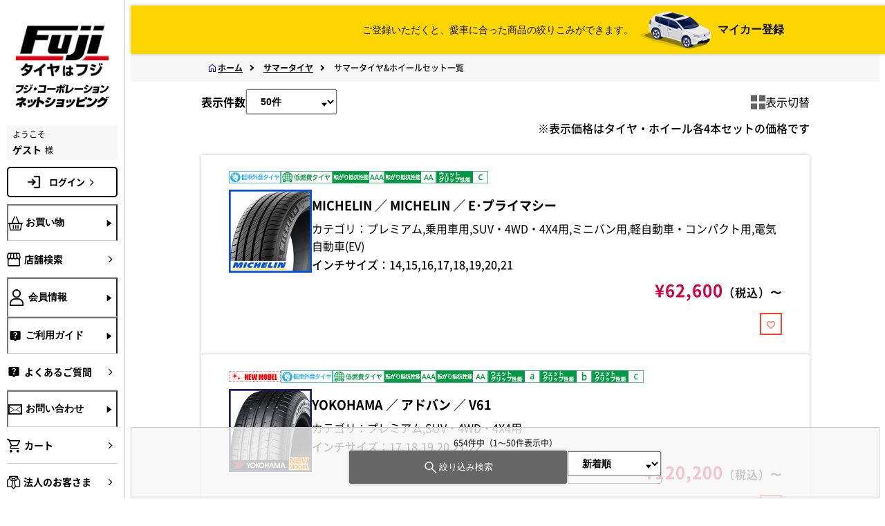

--- FILE ---
content_type: text/html;charset=UTF-8
request_url: https://www.fujicorporation.com/shop/tire-set/list?season=0
body_size: 67080
content:
<!DOCTYPE html>
<html lang="ja">
<head>
	<meta http-equiv="X-UA-Compatible" content="IE=edge">
  <meta charset="UTF-8">
  <meta name="viewport" content="width=device-width, initial-scale=1.0, minimum-scale=1.0, maximum-scale=1.0">
  <meta name="keywords" content="keywordを記入して下さい">
  <meta name="twitter:site" content="https://www.fujicorporation.com/">
  <meta name="twitter:card" content="summary">
  <meta name="twitter:description" content="タイヤホイールセットならフジにおまかせ。新作ホイール続々入荷中。ワーク、レイズ、ウェッズ、ＢＢＳ、ヨコハマ、ダンロップ、ブリヂストン、スタッドレスタイヤ、カー用品も豊富に取り揃えております。タイヤはフジ">
  <meta name="twitter:image:src" content="https://fujicorporation.il07.com/ogp.jpg">
  <meta property="og:title" content="フジ・コーポレーション">
  <meta property="og:site_name" content="フジ・コーポレーション">
  <meta property="og:type" content="website">
  <meta property="og:locale" content="ja_JP">
  <meta property="og:image" content="https://fujicorporation.il07.com/ogp.jpg">
  <meta property="og:description" content="タイヤホイールセットならフジにおまかせ。新作ホイール続々入荷中。ワーク、レイズ、ウェッズ、ＢＢＳ、ヨコハマ、ダンロップ、ブリヂストン、スタッドレスタイヤ、カー用品も豊富に取り揃えております。タイヤはフジ">
	
	<meta name="description" id="summerContent" content="サマータイヤ通販ならフジにおまかせ。タイヤメーカー、サイズ、価格から希望のスタッドレスタイヤがきっと見つかります。タイヤ・ホイール・タイヤホイールセット・カー用品の通販・購入ならフジコーポレーション。">
	  <meta charset="UTF-8">
  <meta name="viewport" content="width=device-width">
  <meta name="format-detection" content="telephone=no">

  <link href="/BASE/asset/vender/owlcarousel/assets/owl.carousel.min.css" rel="stylesheet">
  <link href="/BASE/asset/vender/owlcarousel/assets/owl.theme.default.min.css" rel="stylesheet">
  <link href="/BASE/asset/vender/magnific-popup.min.css" rel="stylesheet">

  <!-- <link rel="stylesheet" href="/PC/asset/css/style-sp.min.css?20200622"> -->
  <!-- <link rel="stylesheet" href="/PC/asset/css/style-ext-sp.css?20230120"> -->

<link href="/PC/ja/asset/css/nw/common.css?20240709" rel="stylesheet" crossorigin="">
<link href="/PC/ja/asset/css/nw/critical.css?20240711" rel="stylesheet" crossorigin="">
<link href="/PC/ja/asset/css/nw/main.css?20250219" rel="stylesheet" crossorigin="">
<link href="/PC/ja/asset/css/nw/selectCar.css" rel="stylesheet" crossorigin="">
<link href="/PC/ja/asset/css/nw/selectPopupCar.css" rel="stylesheet" crossorigin="">
<link href="/PC/ja/asset/css/nw/menuCommon.css" rel="stylesheet" crossorigin="">
<link href="/PC/ja/asset/css/nw/header.css" rel="stylesheet" crossorigin="">

<link href="/PC/ja/asset/css/nw/businesshours.css" rel="stylesheet" crossorigin="">
	<meta name="robots" content="noindex">
	
	</head><BODY>
        <title id="summerTitle">サマータイヤ一覧</title>
        
  
	<link href="/PC/asset/css/style-ext-pc-new.css" rel="stylesheet" crossorigin="">
	<script src="/BASE/asset/js/ISGMSCH2.js?20250512" type="text/javascript"></script>


<div class="layout l-main page--sub hd-bar">
	<script>
  var contextPath = "/shop";
  var contextPathPrefix = "";
  var customerNoHashed = "";
  var isJa = true;
  var isPC = true;
  var isPartsList = false;
</script>


  <!--▼GTM引継ぎ用　データレイヤー変数▼-->
<script type="text/javascript">
window.dataLayer = window.dataLayer || [];
dataLayer.push({
'layer_member_name': '',
'layer_amount': __%total%__,
'layer_other1': __%order_id%__,
'layer_other2': __%subtotal_exclude_tax%__,
'layer_other3': '',
'layer_other4': '',
'layer_other5': '',
});
</script>
<!--▲GTM引継ぎ用　データレイヤー変数▲-->

<!--▼202406 Fuji Google Tag Manager▼-->
<!-- Google Tag Manager -->
<script>(function(w,d,s,l,i){w[l]=w[l]||[];w[l].push({'gtm.start':
new Date().getTime(),event:'gtm.js'});var f=d.getElementsByTagName(s)[0],
j=d.createElement(s),dl=l!='dataLayer'?'&l='+l:'';j.async=true;j.src=
'https://www.googletagmanager.com/gtm.js?id='+i+dl;f.parentNode.insertBefore(j,f);
})(window,document,'script','dataLayer','GTM-NWLZQ7N');</script>
<!-- End Google Tag Manager -->
<!--ADエビス 計測-->
<!-- EBiS tag version4.10 start -->
<script type="text/javascript">
    (function(a,d,e,b,i,s){ window[i]=window[i]||[];var f=function(a,d,e,b,i,s){
        var o=a.getElementsByTagName(d)[0],h=a.createElement(d),t='text/javascript';
        h.type=t;h.async=e;h.onload=function(){ window[i].init(
            { argument:s, auto:true }
        );};h._p=o;return h;},h=f(a,d,e,b,i,s),l='//taj',j=b+s+'/cmt.js';h.src=l+'1.'+j;
        h._p.parentNode.insertBefore(h,h._p);h.onerror=function(k){k=f(a,d,e,b,i,s);
        k.src=l+'2.'+j;k._p.parentNode.insertBefore(k,k._p);};
    })(document,'script',true,'ebis.ne.jp/','ebis','qcN5uVbU');
</script>
<!-- EBiS tag end -->
<!--ADエビス 計測ここまで-->
<!-- Google Tag Manager (noscript) -->
<noscript><iframe src="https://www.googletagmanager.com/ns.html?id=GTM-NWLZQ7N" height="0" width="0" style="display:none;visibility:hidden"></iframe></noscript>
<!-- End Google Tag Manager (noscript) -->
<!--▲202406 Fuji Google Tag Manager▲-->

<!--ｱﾌﾘｴｲﾄﾀｸﾞ-->

<!--新-->
<script>
if (!window.afblpcvLpConf) {
  window.afblpcvLpConf = [];
}
window.afblpcvLpConf.push({
  siteId: "fcd9f192"
});
</script>
<script src="https://t.afi-b.com/jslib/lpcv.js?cid=fcd9f192&pid=L11881i" async="async"></script>
<!--新-->

<script type="text/javascript">
(function(callback){
var script = document.createElement("script");
script.type = "text/javascript";
script.src = "https://www.rentracks.jp/js/itp/rt.track.js?t=" + (new Date()).getTime();
if ( script.readyState ) {
script.onreadystatechange = function() {
if ( script.readyState === "loaded" || script.readyState === "complete" ) {
script.onreadystatechange = null;
callback();
}
};
} else {
script.onload = function() {
callback();
};
}
document.getElementsByTagName("head")[0].appendChild(script);
}(function(){}));
</script>

<!--ｱﾌﾘｴｲﾄﾀｸﾞここまで-->

<!-- facebookタグここから -->

<div id="fb-root"></div>
<script>(function(d, s, id) {
  var js, fjs = d.getElementsByTagName(s)[0];
  if (d.getElementById(id)) return;
  js = d.createElement(s); js.id = id;
  if (isJa) {
    js.src = "//connect.facebook.net/ja_JP/sdk.js#xfbml=1&version=v2.4";
  } else {
    js.src = "//connect.facebook.net/en_US/sdk.js#xfbml=1&version=v2.4";  
  }
  fjs.parentNode.insertBefore(js, fjs);
}(document, 'script', 'facebook-jssdk'));</script>

<!-- facebookタグここまで -->
<!-- Twitter conversion tracking base code -->
<script>
!function(e,t,n,s,u,a){e.twq||(s=e.twq=function(){s.exe?s.exe.apply(s,arguments):s.queue.push(arguments);
},s.version='1.1',s.queue=[],u=t.createElement(n),u.async=!0,u.src='https://static.ads-twitter.com/uwt.js',
a=t.getElementsByTagName(n)[0],a.parentNode.insertBefore(u,a))}(window,document,'script');
twq('config','oh083');
</script>
<!-- End Twitter conversion tracking base code -->
<!-- Twitter conversion tracking event code -->
<script type="text/javascript">
  // Insert Twitter Event ID
  twq('event', 'tw-oh083-oh0dj', {
    conversion_id: null, // use this to pass a unique ID for the conversion event for deduplication (e.g. order id '1a2b3c')
    email_address: null // use this to pass a user’s email address
  });
</script>
<!-- End Twitter conversion tracking event code -->



<header id="header" class="l-main__header js-header">
  <div class="header__inner">
    <p class="header__user">ようこそ 
    ゲスト 様
    
    
    </p>
    <nav class="header__nav" aria-label="header-menu"><a href="/shop/" class="header__logo"><img src="/PC/ja/asset/img/nw/logo.jpg" alt="ロゴ"></a>
	<a href="/shop/" class="header__logo__txt"><img src="/PC/ja/asset/img/nw/online_shopping.jpg" alt="フジコーポレーション ネットショッピング"></a>
      <ul class="header__nav-list">
        <li><a class="link -sp-header" href="/shop/sc/shop/index.html" id="side_menu_tenpo"><i class="link__icon icon -size-24 -shop" aria-hidden="true"></i></a></li>
	
	        
		<li><a href="/shop/customer/login.aspx" class="link -sp-header"><i class="link__icon icon -size-24 -user" aria-hidden="true"></i></a></li>
		<li><a href="/shop/cart/cart.aspx" class="link -sp-header -cart" id="side_menu_cart"><i class="link__icon icon -size-24 -cart" aria-hidden="true"></i><span class="link__count" style="display: none;"></span></a></li>	
	
        <li><button class="header__toggle js-sp-menu-toggle"><span></span><span></span><span></span></button></li>
      </ul>
    </nav>
  </div>
</header>
	<div>
<div class="l-main__sp-menu">
<nav class="sp-menu" aria-label="sp-menu">
<ul class="sp-menu__list">
<li class="sp-menu__item"><button class="link -sp-menu js-accordion-open" data-target="sp-menu-0"><i class="link__icon icon -size-24 -basket" aria-hidden="true"></i><span>お買い物</span><i class="icon -plus -size-24" aria-hidden="true"></i></button>
<ul class="sp-menu__subs inline-links -shopping" data-accordion="sp-menu-0">
<li class="-block">
<ul class="inline-links">
<li><a id="tiresAndWheelsMenuButtonSP" class="link -sub-sp-menu" href="javascript:void(0)"><i class="link__icon icon -size-24 -undefined" aria-hidden="true"></i><span>タイヤ・ホイールセット</span><i class="icon -right -size-20" aria-hidden="true"></i></a></li>
<li><a id="tiresMenuButtonSP" class="link -sub-sp-menu" href="javascript:void(0)"><i class="link__icon icon -size-24 -undefined" aria-hidden="true"></i><span>タイヤ単品</span><i class="icon -right -size-20" aria-hidden="true"></i></a></li>
<li><a id="wheelsMenuButtonSP" class="link -sub-sp-menu" href="javascript:void(0)"><i class="link__icon icon -size-24 -undefined" aria-hidden="true"></i><span>ホイール単品</span><i class="icon -right -size-20" aria-hidden="true"></i></a></li>
</ul>
</li>
<li class="-block">
<div class="link -sp-menu -px-0"><span>イメージから探す</span></div>
<ul class="banners -flex -drawer -in-sp-menu -mt-0">
<li class="banners__item -in-sp-menu"><a href="/shop/fitting/fitting.aspx" class="button -fitting-dressup"><img src="/PC/ja/asset/img/nw/fitting.jpg" class="banners__button-icon" alt="" aria-hidden="true"><span class="banners__button-title">ホイール<br>フィッティングルーム</span></a>
<p class="banners__button-desc -in-sp-menu">装着シミュレーションで自分の車にホイールを装着したイメージを見てみよう！</p>
</li>
<li class="banners__item -in-sp-menu"><a href="/shop/contributeimage/contributeimage.aspx" class="button -fitting-dressup"><img src="/PC/ja/asset/img/nw/dressup.jpg" class="banners__button-icon" alt="" aria-hidden="true"><span class="banners__button-title">マイカー<br>ドレスアップフォト</span></a>
<p class="banners__button-desc -in-sp-menu">お客様の投稿画像を参考にお好みの商品を探そう！</p>
</li>
</ul>
</li>
<li class="-block">
<div class="link -sp-menu -px-0"><span>カテゴリから探す</span></div>
<ul class="inline-links">
<li><a href="/shop/summer-tire" class="link -sub-sp-menu"><span>サマータイヤ</span><i class="icon -right -size-20" aria-hidden="true"></i></a></li>
<li><a href="/shop/studless-tire" class="link -sub-sp-menu"><span>スタッドレスタイヤ</span><i class="icon -right -size-20" aria-hidden="true"></i></a></li>
<li><a href="/shop/wheel" class="link -sub-sp-menu"><span>ホイール</span><i class="icon -right -size-20" aria-hidden="true"></i></a></li>
<li><a href="/shop/sc/feature/parts.html" class="link -sub-sp-menu"><span>カーパーツなど</span><i class="icon -right -size-20" aria-hidden="true"></i></a></li>
</ul>
<div class="top__btn-wine menue__btn-wine"><a href="/shop/liquor_foods" class="-wine button"> <img class="-wine wine_2" src="/PC/ja/asset/img/nw/lf.jpg" alt="wine">
<p class="top__btn-wine-title">WINE SHOP FUJI　<br class="only-sp">飲料・食品</p>
</a></div>
</li>
</ul>
</li>
<li class="sp-menu__item"><a href="/shop/sc/shop/index.html" class="link -sp-menu" id="side_menu_tenpo"><i class="link__icon icon -size-24 -shop" aria-hidden="true"></i><span>店舗検索</span><i class="icon -right -size-20" aria-hidden="true"></i></a></li>
<li class="sp-menu__item"><button class="link -sp-menu js-accordion-open" data-target="sp-menu-2"><i class="link__icon icon -size-24 -user" aria-hidden="true"></i><span>会員情報</span><i class="icon -plus -size-24" aria-hidden="true"></i></button>


<ul class="sp-menu__subs inline-links" data-accordion="sp-menu-2">
<li><a href="/shop/customer/login.aspx" class="link -sub-sp-menu"><i class="link__icon icon -size-24 -undefined" aria-hidden="true"></i><span>ログイン</span><i class="icon -right -size-20" aria-hidden="true"></i></a></li>
<li><a href="/shop/customer/entry.aspx" class="link -sub-sp-menu"><i class="link__icon icon -size-24 -undefined" aria-hidden="true"></i><span>新規会員登録</span><i class="icon -right -size-20" aria-hidden="true"></i></a></li>
</ul>

</li>
<li class="sp-menu__item"><button class="link -sp-menu js-accordion-open" data-target="sp-menu-3"><i class="link__icon icon -size-24 -question" aria-hidden="true"></i><span>ご利用ガイド</span><i class="icon -plus -size-24" aria-hidden="true"></i></button>
<ul class="sp-menu__subs inline-links" data-accordion="sp-menu-3">
<li><a href="/shop/sc/guide/order/payment.html" class="link -sub-sp-menu"><i class="link__icon icon -size-24 -undefined" aria-hidden="true"></i><span>ご注文方法・お支払方法</span><i class="icon -right -size-20" aria-hidden="true"></i></a></li>
<li><a href="/shop/sc/guide/order/payment.html" class="link -sub-sp-menu"><i class="link__icon icon -size-24 -undefined" aria-hidden="true"></i><span>特定商品取引法による表記</span><i class="icon -right -size-20" aria-hidden="true"></i></a></li>
<li><a href="/shop/sc/guide/order/flow.html" class="link -sub-sp-menu"><i class="link__icon icon -size-24 -undefined" aria-hidden="true"></i><span>ご注文からお届けまで</span><i class="icon -right -size-20" aria-hidden="true"></i></a></li>
<li><a href="/shop/sc/guide/order/souryo.html" class="link -sub-sp-menu"><i class="link__icon icon -size-24 -undefined" aria-hidden="true"></i><span>送料・代引き手数料</span><i class="icon -right -size-20" aria-hidden="true"></i></a></li>
<li><a href="/shop/sc/guide/order/kaigaihaisou.html" class="link -sub-sp-menu"><i class="link__icon icon -size-24 -undefined" aria-hidden="true"></i><span>国外配送について</span><i class="icon -right -size-20" aria-hidden="true"></i></a></li>
<li><a href="/shop/sc/guide/order/convenience.html" class="link -sub-sp-menu"><i class="link__icon icon -size-24 -undefined" aria-hidden="true"></i><span>コンビニ決済サービスのご案内</span><i class="icon -right -size-20" aria-hidden="true"></i></a></li>
<li><a href="/shop/sc/guide/order/rakuten_id.html" class="link -sub-sp-menu"><i class="link__icon icon -size-24 -undefined" aria-hidden="true"></i><span>R-PAY(楽天ペイ)について</span><i class="icon -right -size-20" aria-hidden="true"></i></a></li>
<!--<li><a class="link -sub-sp-menu" href="/shop/sc/guide/order/np_deferred_payment.html"><i class="link__icon icon -size-24 -undefined" aria-hidden="true"></i><span>後払い決済のご案内</span><i class="icon -right -size-20" aria-hidden="true"></i></a></li>-->
<li><a class="link -sub-sp-menu" href=""><i class="link__icon icon -size-24 -undefined" aria-hidden="true"></i><span>アトカラのご案内</span><i class="icon -right -size-20" aria-hidden="true"></i></a></li>
<li><a href="/shop/sc/guide/order/waketara.html" class="link -sub-sp-menu"><i class="link__icon icon -size-24 -undefined" aria-hidden="true"></i><span>ワケタラのご案内</span><i class="icon -right -size-20" aria-hidden="true"></i></a></li>
<li><a href="/shop/sc/guide/order/receipt.html" class="link -sub-sp-menu"><i class="link__icon icon -size-24 -undefined" aria-hidden="true"></i><span>領収書の発行方法について</span><i class="icon -right -size-20" aria-hidden="true"></i></a></li>
<li><a href="/shop/sc/guide/order/point.html" class="link -sub-sp-menu"><i class="link__icon icon -size-24 -undefined" aria-hidden="true"></i><span>ポイントについて</span><i class="icon -right -size-20" aria-hidden="true"></i></a></li>
<li><a href="/shop/sc/guide/order/offical_app.html" class="link -sub-sp-menu"><i class="link__icon icon -size-24 -undefined" aria-hidden="true"></i><span>公式アプリについて</span><i class="icon -right -size-20" aria-hidden="true"></i></a></li>
<li><a href="/shop/sc/guide/order/tenpo-uketori.html" class="link -sub-sp-menu"><i class="link__icon icon -size-24 -undefined" aria-hidden="true"></i><span>店舗受取りについて</span><i class="icon -right -size-20" aria-hidden="true"></i></a></li>
<li><a href="/shop/sc/guide/order/torituke_service.html" class="link -sub-sp-menu"><i class="link__icon icon -size-24 -undefined" aria-hidden="true"></i><span>取付協力店 タイヤ取付WEB予約について</span><i class="icon -right -size-20" aria-hidden="true"></i></a></li>
<li><a href="/shop/sc/guide/order/usami_torituke.html" class="link -sub-sp-menu"><i class="link__icon icon -size-24 -undefined" aria-hidden="true"></i><span>宇佐美SS取り付けサービスについて
</span><i class="icon -right -size-20" aria-hidden="true"></i></a></li>
<li><a href="/shop/sc/guide/information/index.html" class="link -sub-sp-menu"><i class="link__icon icon -size-24 -undefined" aria-hidden="true"></i><span>タイヤ＆ホイールの基礎知識</span><i class="icon -right -size-20" aria-hidden="true"></i></a></li>
</ul>
</li>
<li class="sp-menu__item"><a href="/shop/sc/guide/information/qa.html" class="link -sp-menu" id="side_menu_yokuaru"><i class="link__icon icon -size-24 -question" aria-hidden="true"></i><span>よくあるご質問</span><i class="icon -right -size-20" aria-hidden="true"></i></a></li>
<li class="sp-menu__item"><button class="link -sp-menu js-accordion-open" data-target="sp-menu-4"><i class="link__icon icon -size-24 -mail" aria-hidden="true"></i><span>お問い合わせ</span><i class="icon -plus -size-24" aria-hidden="true"></i></button>
<ul class="sp-menu__subs inline-links" data-accordion="sp-menu-4">
<li><a class="link -sub-sp-menu" href="http://www.fujicorporation.jp/index.html"><i class="link__icon icon -size-24 -undefined" aria-hidden="true"></i><span>ご注文状況照会</span><i class="icon -right -size-20" aria-hidden="true"></i></a></li>
<li><a href="/shop/sc/guide/siteinfo/contactus.html" class="link -sub-sp-menu"><i class="link__icon icon -size-24 -undefined" aria-hidden="true"></i><span>通販専用ダイヤル</span><i class="icon -right -size-20" aria-hidden="true"></i></a></li>
<li><a href="/shop/contact/contact.aspx" class="link -sub-sp-menu"><i class="link__icon icon -size-24 -undefined" aria-hidden="true"></i><span>お問い合わせフォーム</span><i class="icon -right -size-20" aria-hidden="true"></i></a></li>
</ul>
</li>
<li class="sp-menu__item"><a href="/shop/contact/contact_ws.aspx" class="link -sp-menu" id="side_menu_houjin"><i class="link__icon icon -size-24 -hojin" aria-hidden="true"></i><span>法人のお客さま</span><i class="icon -right -size-20" aria-hidden="true"></i></a></li>
<li class="sp-menu__item"><a href="/company/" class="link -sp-menu" target="_blank" id="side_menu_kaisya"><i class="link__icon icon -size-24 -business" aria-hidden="true"></i><span>会社・採用情報</span><i class="icon -right -size-20" aria-hidden="true"></i></a></li>
</ul>
</nav>
</div>
<div class="l-main__aside js-sidebar">
<aside class="aside">
<div class="aside__inner"><a href="/shop/" class="aside__logo"><img src="/PC/ja/asset/img/nw/logo.jpg" alt="ロゴ"><img src="/PC/ja/asset/img/nw/aside_online_shopping.jpg" alt="フジコーポレーション ネットショッピング"></a><div class="aside__user"><span>ようこそ</span><span class="icon-king-position"><b>ゲスト</b> <font class="icon-font">様</font>
</span>
</div>
<a href="/shop/customer/login.aspx" class="-nav-main-top main-login">ログイン<i class="icon -right -size-20" aria-hidden="true"></i></a>

<nav class="aside__nav" aria-label="aside-nav">
<ul class="aside__main">
<li class="aside__main__item"><button class="link -nav-main js-drawer-toggle" data-target="shop"><i class="link__icon icon -size-20 -basket" aria-hidden="true"></i><span class="link__title">お買い物</span><i class="icon -forward -size-20" aria-hidden="true"></i></button></li>
<li class="aside__main__item"><a href="/shop/sc/shop/index.html" class="link -nav-main" id="side_menu_tenpo"><i class="link__icon icon -size-20 -shop" aria-hidden="true"></i><span class="link__title">店舗検索</span><i class="icon -right -size-20" aria-hidden="true"></i></a></li>
<li class="aside__main__item"><button class="link -nav-main js-drawer-toggle" data-target="user"><i class="link__icon icon -size-20 -user" aria-hidden="true"></i><span class="link__title">会員情報</span><i class="icon -forward -size-20" aria-hidden="true"></i></button></li>
<li class="aside__main__item"><button class="link -nav-main js-drawer-toggle" data-target="help"><i class="link__icon icon -size-20 -question" aria-hidden="true"></i><span class="link__title">ご利用ガイド</span><i class="icon -forward -size-20" aria-hidden="true"></i></button></li>
<li class="aside__main__item"><a href="/shop/sc/guide/information/qa.html" class="link -nav-main" id="side_menu_yokuaru"><i class="link__icon icon -size-20 -question" aria-hidden="true"></i><span class="link__title">よくあるご質問</span><i class="icon -right -size-20" aria-hidden="true"></i></a></li>
<li class="aside__main__item"><button class="link -nav-main js-drawer-toggle" data-target="contact"><i class="link__icon icon -size-20 -mail" aria-hidden="true"></i><span class="link__title">お問い合わせ</span><i class="icon -forward -size-20" aria-hidden="true"></i></button></li>
<li class="aside__main__item"><a href="/shop/cart/cart.aspx" class="link -nav-main" id="side_menu_cart"><i class="link__icon icon -size-20 -cart" aria-hidden="true"></i><span class="link__title">カート<span class="link__cart-num" style="display: none;"></span></span><i class="icon -right -size-20" aria-hidden="true"></i></a></li>
<!--<div m:id="IF:LOGGEDIN" m:echo="false">
<li class="aside__main__item"><a class="link -nav-main" href="/shop/customer/menu.aspx"><span class="link__title">マイページ</span><i class="icon -right -size-20" aria-hidden="true"></i></a></li>
</div>
<div m:id="IF_NOT:LOGGEDIN" m:echo="false">
<li class="aside__main__item"><a class="link -nav-main" href="/shop/customer/login.aspx"><span class="link__title">ログイン</span><i class="icon -right -size-20" aria-hidden="true"></i></a></li>
</div>-->

<li class="aside__main__item"><a href="/shop/contact/contact_ws.aspx" class="link -nav-main" id="side_menu_houjin"><i class="link__icon icon -size-20 -hojin" aria-hidden="true"></i><span class="link__title">法人のお客さま</span><i class="icon -right -size-20" aria-hidden="true"></i></a></li>

<li class="aside__main__item"><a href="/company/" class="link -nav-main" target="_blank" id="side_menu_kaisya"><i class="link__icon icon -size-20 -business" aria-hidden="true"></i><span class="link__title">会社・採用情報</span><i class="icon -right -size-20" aria-hidden="true"></i></a></li>
</ul>
</nav>
</div>
</aside>
</div>
<div class="l-main__drawer">
<div class="drawer-overlay"></div>
<div class="drawer">
<div class="drawer__inner"><button class="drawer__close js-drawer-close"><i class="icon -close -size-40"></i></button>
<div class="js-drawer" data-drawer="shop">
<div class="drawer__title"><i class="icon -size-20 -basket" aria-hidden="true"></i><span>お買い物</span></div>
<div class="drawer__content">
<ul class="banners -tires-wheels">
<li class="banners__item"><a id="tiresAndWheelsMenuButton" class="banners__item button" href="javascript:void(0)"><span class="banners__icon -tires-and-wheels"></span><span class="banners__text -drawer"><span>タイヤ・<br>ホイール<br>セット</span><i class="icon -right -size-20" aria-hidden="true"></i></span></a></li>
<li class="banners__item"><a id="tiresMenuButton" class="banners__item button" href="javascript:void(0)"><span class="banners__icon -tires"></span><span class="banners__text -drawer"><span>タイヤ<br>単品</span><i class="icon -right -size-20" aria-hidden="true"></i></span></a></li>
<li class="banners__item"><a id="wheelsMenuButton" class="banners__item button" href="javascript:void(0)"><span class="banners__icon -wheels"></span><span class="banners__text -drawer"><span>ホイール<br>単品</span><i class="icon -right -size-20" aria-hidden="true"></i></span></a></li>
</ul>
<div class="drawer__sub-title"><span>イメージから探す</span></div>
<ul class="banners -flex -drawer -mt-0">
<li class="banners__item"><a href="/shop/fitting/fitting.aspx" class="button -fitting-dressup"><img src="/PC/ja/asset/img/nw/fitting.jpg" class="banners__button-icon" alt="" aria-hidden="true"><span class="banners__button-title">ホイール<br>フィッティングルーム</span></a>
<p class="banners__button-desc">装着シミュレーションで自分の車にホイールを装着したイメージを見てみよう！</p>
</li>
<li class="banners__item"><a href="/shop/contributeimage/contributeimage.aspx" class="button -fitting-dressup"><img src="/PC/ja/asset/img/nw/dressup.jpg" class="banners__button-icon" alt="" aria-hidden="true"><span class="banners__button-title">マイカー<br>ドレスアップフォト</span></a>
<p class="banners__button-desc">お客様の投稿画像を参考にお好みの商品を探そう！</p>
</li>
</ul>
<div class="drawer__sub-title"><span>カテゴリから探す</span></div>
<ul class="inline-links">
<li><a href="/shop/summer-tire" class="banners__link link"><span class="banners__link-span">サマータイヤ</span><i class="icon -right -size-20" aria-hidden="true"></i></a></li>
<li><a href="/shop/studless-tire" class="banners__link link"><span class="banners__link-span">スタッドレスタイヤ</span><i class="icon -right -size-20" aria-hidden="true"></i></a></li>
<li><a href="/shop/wheel" class="banners__link link"><span class="banners__link-span">ホイール</span><i class="icon -right -size-20" aria-hidden="true"></i></a></li>
<li><a href="/shop/sc/feature/parts.html" class="banners__link link"><span class="banners__link-span">カーパーツなど</span><i class="icon -right -size-20" aria-hidden="true"></i></a></li>
</ul>
<div class="top__btn-wine menue__btn-wine"><a href="/shop/liquor_foods" class="-wine button"> <img class="-wine wine_2" src="/PC/ja/asset/img/nw/lf.jpg" alt="wine">
<p class="top__btn-wine-title">WINE SHOP FUJI　<br class="only-sp">飲料・食品</p>
</a></div>
</div>
</div>
<div class="js-drawer">
<div class="drawer__title"><i class="icon -size-20 -shop" aria-hidden="true"></i><span>店舗検索</span></div>
<div class="drawer__content">
<ul class="inline-links"></ul>
</div>
</div>
<div class="js-drawer" data-drawer="user">
<div class="drawer__title"><i class="icon -size-20 -user" aria-hidden="true"></i><span>会員情報</span></div>
<div class="drawer__content">


<ul class="inline-links">
<li><a href="/shop/customer/login.aspx" class="link -bold -sub-sp-menu"><i class="link__icon icon -size-24 -undefined" aria-hidden="true"></i><span>ログイン</span><i class="icon -right -size-20" aria-hidden="true"></i></a></li>
<li><a href="/shop/customer/entry.aspx" class="link -bold -sub-sp-menu"><i class="link__icon icon -size-24 -undefined" aria-hidden="true"></i><span>新規会員登録</span><i class="icon -right -size-20" aria-hidden="true"></i></a></li>
</ul>

</div>
</div>
<div class="js-drawer" data-drawer="help">
<div class="drawer__title"><i class="icon -size-20 -question" aria-hidden="true"></i><span>ご利用ガイド</span></div>
<div class="drawer__content">
<ul class="inline-links">
<li><a href="/shop/sc/guide/order/payment.html" class="link -bold -sub-sp-menu"><i class="link__icon icon -size-24 -undefined" aria-hidden="true"></i><span>ご注文方法・お支払方法</span><i class="icon -right -size-20" aria-hidden="true"></i></a></li>
<li><a href="/shop/sc/guide/order/payment.html" class="link -bold -sub-sp-menu"><i class="link__icon icon -size-24 -undefined" aria-hidden="true"></i><span>特定商品取引法による表記</span><i class="icon -right -size-20" aria-hidden="true"></i></a></li>
<li><a href="/shop/sc/guide/order/flow.html" class="link -bold -sub-sp-menu"><i class="link__icon icon -size-24 -undefined" aria-hidden="true"></i><span>ご注文からお届けまで</span><i class="icon -right -size-20" aria-hidden="true"></i></a></li>
<li><a href="/shop/sc/guide/order/souryo.html" class="link -bold -sub-sp-menu"><i class="link__icon icon -size-24 -undefined" aria-hidden="true"></i><span>送料・代引き手数料</span><i class="icon -right -size-20" aria-hidden="true"></i></a></li>
<li><a href="/shop/sc/guide/order/kaigaihaisou.html" class="link -bold -sub-sp-menu"><i class="link__icon icon -size-24 -undefined" aria-hidden="true"></i><span>国外配送について</span><i class="icon -right -size-20" aria-hidden="true"></i></a></li>
<li><a href="/shop/sc/guide/order/convenience.html" class="link -bold -sub-sp-menu"><i class="link__icon icon -size-24 -undefined" aria-hidden="true"></i><span>コンビニ決済サービスのご案内</span><i class="icon -right -size-20" aria-hidden="true"></i></a></li>
<li><a href="/shop/sc/guide/order/rakuten_id.html" class="link -bold -sub-sp-menu"><i class="link__icon icon -size-24 -undefined" aria-hidden="true"></i><span>R-PAY(楽天ペイ)について</span><i class="icon -right -size-20" aria-hidden="true"></i></a></li>
<!-- <li><a class="link -bold -sub-sp-menu" href="/shop/sc/guide/order/np_deferred_payment.html"><i class="link__icon icon -size-24 -undefined" aria-hidden="true"></i><span>後払い決済のご案内</span><i class="icon -right -size-20" aria-hidden="true"></i></a></li>-->
<li><a href="/shop/sc/guide/order/atokara.html" class="link -sub-sp-menu"><i class="link__icon icon -size-24 -undefined" aria-hidden="true"></i><span>アトカラのご案内</span><i class="icon -right -size-20" aria-hidden="true"></i></a></li>
<li><a href="/shop/sc/guide/order/waketara.html" class="link -sub-sp-menu"><i class="link__icon icon -size-24 -undefined" aria-hidden="true"></i><span>ワケタラのご案内</span><i class="icon -right -size-20" aria-hidden="true"></i></a></li>
<li><a href="/shop/sc/guide/order/receipt.html" class="link -bold -sub-sp-menu"><i class="link__icon icon -size-24 -undefined" aria-hidden="true"></i><span>領収書の発行方法について</span><i class="icon -right -size-20" aria-hidden="true"></i></a></li>
<li><a href="/shop/sc/guide/order/point.html" class="link -bold -sub-sp-menu"><i class="link__icon icon -size-24 -undefined" aria-hidden="true"></i><span>ポイントについて</span><i class="icon -right -size-20" aria-hidden="true"></i></a></li>
<li><a href="/shop/sc/guide/order/offical_app.html" class="link -bold -sub-sp-menu"><i class="link__icon icon -size-24 -undefined" aria-hidden="true"></i><span>公式アプリについて</span><i class="icon -right -size-20" aria-hidden="true"></i></a></li>
<li><a href="/shop/sc/guide/order/tenpo-uketori.html" class="link -bold -sub-sp-menu"><i class="link__icon icon -size-24 -undefined" aria-hidden="true"></i><span>店舗受取りについて</span><i class="icon -right -size-20" aria-hidden="true"></i></a></li>
<li><a href="/shop/sc/guide/order/torituke_service.html" class="link -bold -sub-sp-menu"><i class="link__icon icon -size-24 -undefined" aria-hidden="true"></i><span>取付協力店 タイヤ取付WEB予約について</span><i class="icon -right -size-20" aria-hidden="true"></i></a></li>
<li><a href="/shop/sc/guide/order/usami_torituke.html" class="link -bold -sub-sp-menu"><i class="link__icon icon -size-24 -undefined" aria-hidden="true"></i><span>宇佐美SS取り付けサービスについて
</span><i class="icon -right -size-20" aria-hidden="true"></i></a></li>
<li><a href="/shop/sc/guide/information/index.html" class="link -bold -sub-sp-menu"><i class="link__icon icon -size-24 -undefined" aria-hidden="true"></i><span>タイヤ＆ホイールの基礎知識</span><i class="icon -right -size-20" aria-hidden="true"></i></a></li>
</ul>
</div>
</div>
<!--
<div class="js-drawer">
<div class="drawer__title"><i class="icon -size-20 -question" aria-hidden="true"></i><span>よくあるご質問</span></div>
<div class="drawer__content">
<ul class="inline-links"></ul>
</div>
-->
<div class="js-drawer" data-drawer="contact">
<div class="drawer__title"><i class="icon -size-20 -mail" aria-hidden="true"></i><span>お問い合わせ</span></div>
<div class="drawer__content">
<ul class="inline-links">
<li><a class="link -bold -sub-sp-menu" href="http://www.fujicorporation.jp/index.html"><i class="link__icon icon -size-24 -undefined" aria-hidden="true"></i><span>ご注文状況照会</span><i class="icon -right -size-20" aria-hidden="true"></i></a></li>
<li><a href="/shop/sc/guide/siteinfo/contactus.html" class="link -bold -sub-sp-menu"><i class="link__icon icon -size-24 -undefined" aria-hidden="true"></i><span>通販専用ダイヤル</span><i class="icon -right -size-20" aria-hidden="true"></i></a></li>
<li><a href="/shop/contact/contact.aspx" class="link -bold -sub-sp-menu"><i class="link__icon icon -size-24 -undefined" aria-hidden="true"></i><span>お問い合わせフォーム</span><i class="icon -right -size-20" aria-hidden="true"></i></a></li>
</ul>
</div>
</div>
<div class="js-drawer">
<div class="drawer__title"><i class="icon -size-20 -undefined" aria-hidden="true"></i><span>カート</span></div>
<div class="drawer__content">
<ul class="inline-links"></ul>
</div>
</div>

<div class="js-drawer">
<div class="drawer__title"><i class="icon -size-20 -hojin" aria-hidden="true"></i><span>法人のお客さま</span></div>
<div class="drawer__content">
<ul class="inline-links"></ul>
</div>
</div>

<div class="js-drawer">
<div class="drawer__title"><i class="icon -size-20 -business" aria-hidden="true"></i><span>会社・採用情報</span></div>
<div class="drawer__content">
<ul class="inline-links"></ul>
</div>
</div>
</div>
</div>
</div>
</div>
	<div class="l-main__main main">
		<div class="main__inner">
		<div id="top__mycar" class="top__mycar">
  
    <div class="modal__contents">
      <div class="container with-top-page -display-none">
        <button class="top__mycar-btn button">
        <span class="top__mycar-btn-span">ご登録いただくと、愛車に合った商品の絞りこみができます。</span>
        <span class="top__mycar-space"><img src="/PC/ja/asset/img/nw/mycar.png" alt="マイカー"></span>
        <span class="top__mycar-registration">マイカー登録</span></button>
      </div>
      <div class="with-not-top-page -display-none">
        <button class="mycar-btn -yellow button mycar-with-not-top-page-btn with-not-top-page-button">
        <span class="top__mycar-btn-span -non-absolute">ご登録いただくと、愛車に合った<br class="only-sp">商品の絞りこみができます。</span>
        <span class="top__mycar-space -lower"><img src="/PC/ja/asset/img/nw/mycar.png" alt="マイカー"></span>
        <span class="top__mycar-registration">マイカー登録</span>
        </button>
      </div>
    </div>
  
  
  
</div>
<div id="select-car-contents-inc" class="modal common-background-color -display-none">
	<div class="modal__overlay js-select-car-close"></div>
	<div class="modal__inner">
  	<button class="modal__close js-select-car-close">
  	  <i class="icon -close"></i>
  	</button>
  	
    <!-- 検索 -->
    
      <div class="modal__contents">
    	  <div class="layout l-main page--modal"></div>
        
          <div id="select-car-pane">
            <!-- メーカー -->
            <div id="js-select-car-maker" class="modal__inner -maker-select">
              <div class="modal__title">メーカー</div>
              <div class="top__recommend-tabs container tabs js-tabs">
                <div class="top__recommend-mycar">
                  
                    <a href="/shop/customer/login.aspx">
                    <span class="link -underline -include-icon">登録されたマイカーから選択（ログインが必要です）<i class="icon -right -size-20" aria-hidden="true"></i></span>
                  </a>
                  
                  
                </div>
        		    <ul class="tabs__controls top__recommend-tabs-labels">
        		      <li class="tabs__control top__recommend-tab-item"><button class="button -block is-active js-tab-open" data-target="register-domestic">国産車</button></li>
        		      <li class="tabs__control top__recommend-tab-item"><button class="button -block js-tab-open" data-target="register-foreign">輸入車</button></li>
        		    </ul>
        		    <div class="is-active top__tab-content" data-tab="register-domestic">
        		      <div id="select-car-domestic" class="top__tab-content-inner">
                  </div>
        		    </div>
        		    <div class="top__tab-content" data-tab="register-foreign">
        		      <div id="select-car-foreign" class="top__tab-content-inner">
                  </div>
        		    </div>
        		    <p class="top__recommend-tab-bottom">年式・型式・グレードはお客様のお車をご確認頂き、正しい項目をご選択ください。<br>ホイールによっては稀にご装着できない可能性がございます、 適合については事前にご連絡ください。<br>ご注文商品のマッチングにご注意がある場合は弊社よりご連絡させて頂きます。</p>
        		  </div>
        		</div>
            <!-- 車種 -->
        		<div id="js-select-car-car" class="modal__inner js-select-car-tabs -car-name">
                          <div class="modal__title">車種</div>
        		  <ul class="tabs__controls tab-list select-car-name-init"></ul>
        		  <div class="tabs js-tabs flow -car-name select-car-list">
        		  </div>
                          <button class="banners__link button -back" onClick="returnButton('car')"><span>戻る</span></button>
        		</div>
            <!-- 年式/型式 -->
            <div id="js-select-car-category" class="modal__inner -car-detail">
              <div class="modal__title">年式/型式/グレード</div>
              <div class="select-car-detail">
              </div>
              <button class="banners__link button -back" onClick="returnButton('category')"><span>戻る</span></button>
            </div>
          </div>
          <!-- 登録されたマイカ -->
          <div id="my-car-pane" class="modal__inner -car-select">
            
              
              <div class="modal__inner__car-select">
                
                
                  <div class="modal__inner__car-select-detail"><img src="[data-uri]" alt="">
                    <div class="modal__inner__mycar-info -car-select">
                      <p class="modal__inner__lower-no-info">登録なし</p>
                    </div>
                  </div>
                  <a href="/shop/customer/carregist.aspx?detail=1" class="button -car-select">新規登録</a>
                
              </div>
              <div class="modal__inner__car-select">
                
                
                  <div class="modal__inner__car-select-detail"><img src="[data-uri]" alt="">
                    <div class="modal__inner__mycar-info -car-select">
                      <p class="modal__inner__lower-no-info">登録なし</p>
                    </div>
                  </div>
                  <a href="/shop/customer/carregist.aspx?detail=2" class="button -car-select">新規登録</a>
                
              </div>
              <div class="modal__inner__car-select">
                
                
                  <div class="modal__inner__car-select-detail"><img src="[data-uri]" alt="">
                    <div class="modal__inner__mycar-info -car-select">
                      <p class="modal__inner__lower-no-info">登録なし</p>
                    </div>
                  </div>
                  <a href="/shop/customer/carregist.aspx?detail=3" class="button -car-select">新規登録</a>
                
              </div>
            
            <a class="link -underline -modal" href="javascript:void(0)" onclick="onShowSelectCar()">他の車両を選択<i class="icon -right -size-20" aria-hidden="true"></i></a>
          </div>
        
      </div>
    
    
    <!-- 現在マッチング表示 -->
    
  	
    <!-- 現在パーツマッチング表示 -->
    <div id="select-parts-car">
      <div id="select-parts-car-pane">
        <div id="parts-car-maker" class="modal__inner -maker-select">
          <div class="top__recommend-tabs container tabs js-tabs">
            <div class="top__recommend-mycar">
              
                <a href="/shop/customer/login.aspx">
                <span class="link -underline">登録されたマイカーから選択（ログインが必要です）</span>
                <i class="icon -right -size-16" aria-hidden="true"></i>
              </a>
              
              
            </div>
            <ul class="tabs__controls top__recommend-tabs-labels">
              <li class="tabs__control top__recommend-tab-item"><button class="button -block is-active js-tab-open" data-target="register-domestic">国産車</button></li>
              <li class="tabs__control top__recommend-tab-item"><button class="button -block js-tab-open" data-target="register-foreign">輸入車</button></li>
            </ul>
            <div class="is-active top__tab-content" data-tab="register-domestic">
              <div id="select-car-domestic" class="top__tab-content-inner">
              </div>
            </div>
            <div class="top__tab-content" data-tab="register-foreign">
              <div id="select-car-foreign" class="top__tab-content-inner">
              </div>
            </div>
            <p class="top__recommend-tab-bottom">年式・型式・グレードはお客様のお車をご確認頂き、正しい項目をご選択ください。<br>ホイールによっては稀にご装着できない可能性がございます、 適合については事前にご連絡ください。<br>ご注文商品のマッチングにご注意がある場合は弊社よりご連絡させて頂きます。</p>
          </div>
        </div>
        <div id="parts-car-car" class="modal__inner js-select-car-tabs -car-name">
          <ul class="tabs__controls tab-list select-car-name-init"></ul>
          <div class="tabs js-tabs flow -car-name select-car-list">
          </div>
          <p class="top__recommend-tab-bottom">パーツ選択操作によりタイヤ・ホイール商品に対応しない年式/型式/グレードが選択されました。<br>お車の年式/型式/グレードを改めてお選びください。</p>
        </div>
        <div id="parts-car-category" class="modal__inner -car-detail">
        <div class="select-car-detail">
        </div>
      </div>
      </div>
      <!-- 登録されたマイカ -->
      <div id="my-car-pane" class="modal__inner -car-select">
        
          
          <div class="modal__inner__car-select">
            
            
              <div class="modal__inner__car-select-detail"><img src="[data-uri]" alt="">
                <div class="modal__inner__mycar-info -car-select">
                  <p class="modal__inner__lower-no-info">登録なし</p>
                </div>
              </div>
              <a href="/shop/customer/carregist.aspx?detail=1" class="button -car-select">新規登録</a>
            
          </div>
          <div class="modal__inner__car-select">
            
            
              <div class="modal__inner__car-select-detail"><img src="[data-uri]" alt="">
                <div class="modal__inner__mycar-info -car-select">
                  <p class="modal__inner__lower-no-info">登録なし</p>
                </div>
              </div>
              <a href="/shop/customer/carregist.aspx?detail=2" class="button -car-select">新規登録</a>
            
          </div>
          <div class="modal__inner__car-select">
            
            
              <div class="modal__inner__car-select-detail"><img src="[data-uri]" alt="">
                <div class="modal__inner__mycar-info -car-select">
                  <p class="modal__inner__lower-no-info">登録なし</p>
                </div>
              </div>
              <a href="/shop/customer/carregist.aspx?detail=3" class="button -car-select">新規登録</a>
            
          </div>
        
        <a class="link -underline -modal" href="javascript:void(0)" onclick="onShowSelectCar()">他の車両を選択<i class="icon -right -size-20" aria-hidden="true"></i></a>
      </div>
    </div>
  </div>
  <script>
      var isPartsCar = false;
  </script>
  
  
  <div>
    <script>
      $myCarPane = document.getElementById("my-car-pane");
      if($myCarPane) $myCarPane.style.display = 'none';
    </script>
  </div>
</div>
			<ul class="breadcrumb">
				<li class="breadcrumb__item"><a href="/shop/" class="breadcrumb__link"><i class="icon -home"></i><span class="breadcrumb__title">ホーム</span></a></li>
				
				<li class="breadcrumb__item"><a href="/shop/summer-tire" class="breadcrumb__link"><span class="breadcrumb__title">サマータイヤ</span></a></li>
				<div class="breadcrumb__item">
					  <div class="breadcrumb__link">
							
	            <li class="breadcrumb__title">
	              <span id="breadCrumbCurrentSummer">サマータイヤ&ホイールセット一覧</span>
	              
	            </li>
						</div>
				</div>
			</ul>

		 
			<!--<div class="list__head -tire tire_list_feature">
                  
             </div>-->


	        
			<!-- <header class="hd-bar">
	            <h1 class="hd-bar__title">
	              <span id="titleInfo"></span>
	              <span m:id="IF:TIRE_SEASON_WINTER"><span id="titleInfoWinter">スタッドレスタイヤ&ホイールセット一覧</span></span>
	              <span m:id="IF:TIRE_SEASON_SUMMER">
	                <span m:id="IF_NOT:TIRE_CATEGORY_ALLSEASON" m:echo="false" m:allSeasonCategory="12"><span id="titleInfoSummer">サマータイヤ&ホイールセット一覧</span></span>
	                <span m:id="IF:TIRE_CATEGORY_ALLSEASON" m:echo="false" m:allSeasonCategory="12"><span id="titleInfoAllseason">オールシーズンタイヤ&ホイールセット一覧</span></span>
	              </span>
	            </h1>
			</header> -->

	  

	<div class="banner-page-embed">
	         <!--  <center>
	           <table width="100%">
	          	<tbody>

	     <tr>

	                    <td colspan="2" style="margin-left: 10px;">
	                    <a href="/shop/sc/feature/coupon_campaign.html"><img src="/BASE/asset/img/banner-winter_summer-special_coupon.jpg" alt=""></a></td>



	                </tr>

	          		<tr>
	                    <td width="40%" style="margin-right: 0px;"> <a href="/shop/e/e10001274/"><img src="/BASE/asset/img/banner-summer-special_S321_set.jpg" alt=""></a></td>

	           			<td width="40%" style="margin-right: 0px;"> </td>
	                </tr>
	           		<tr>


	                </tr>
	          	</tbody>

	          </table>-->


	 <!--
	    <a href="/shop/sc/feature/tire_insurance_set.html"><img src="/BASE/asset/img/banner-summer-special_VE303_set.jpg" alt=""></a>

	<img src="/BASE/asset/img/banner-summer-special_labeling.jpg" alt="" style="padding: 10px 0;">-->
	         

	  </div>

				<form>
						<div id="contents_result">
								<div class="list">
    
    <div class="list__inner tabs js-tabs">

        <div class="list__head-recommend">
            <a class="button -set -recommend" href="javascript:void(0);" onClick="refSet()">
                <span>タイヤホイールセットは更にお買い得</span>
            </a>
        </div>
        <div class="list__head -tire">
            <div class="list__head-btn">
                <div class="block__flex -align-center">
                    <label class="block__title">表示件数</label>
                    <div class="select-box">
                        <div class="icon -down"></div>
                        <select onChange="searchTire4size({&quot;season&quot;:&quot;0&quot;}, this.value);" id="selectDispRow" class="narrow-search__select-text sl" name="ps">
                            <option value="50">50件</option>
                            <option value="100">100件</option>
                        </select>
                    </div>
                </div>
            </div>
            <ul class="tabs__controls">
                <a class="link__display -grid">
                    <img id="js_gridicon" onclick="switch_grid_tile(1)" src="[data-uri]" alt="">
                    <img id="js_tileicon" class="accordion-block__toggle" onclick="switch_grid_tile(0)" src="[data-uri]" alt="">
                    <span id="js_gridicon_text" onclick="switch_grid_tile(1)">表示切替</span>
                    <span id="js_tileicon_text" class="accordion-block__toggle" onclick="switch_grid_tile(0)">表示切替</span>
                </a>
            </ul>
        </div>
        <div class="detail__attention">
		    ※表示価格はタイヤ・ホイール各4本セットの価格です
		</div>
	    <div class="detail__attention">
		    
	    </div>
        
            <div class="is-active" data-tab="list">
                <ul id="js_lst" class="list__inner-list">
                    
                        <li>
                            <div class="card -product">
                                <ul class="card__tag">
                                    <li>
                                        <img src="/img/icon/1/1_1.jpg" class="card__tag-item -icons" alt="">
                                    </li><li>
                                        <img src="/img/icon/1/7_1.jpg" class="card__tag-item -icons" alt="">
                                    </li><li>
                                        <img src="/img/icon/1/11_1.jpg" class="card__tag-item -icons" alt="">
                                    </li><li>
                                        <img src="/img/icon/1/12_1.jpg" class="card__tag-item -icons" alt="">
                                    </li><li>
                                        <img src="/img/icon/1/18_1.jpg" class="card__tag-item -icons" alt="">
                                    </li>
                                </ul>
                                <a href="/shop/tire/g/0010060000000100000163?is_set=1" class="-position-absolute"></a>
                                <div class="card__content">
                                    <img src="/img/goods/L/MI_ePRIMACY_waku_L.jpg" alt="E･プライマシー MICHELIN MICHELIN" class="card__content-img">
                                    <div class="card__content-inner">
                                        <div class="card__content-title">
                                            MICHELIN ／
                                            MICHELIN ／
                                            E･プライマシー
                                        </div>
                                        
                                            カテゴリ：プレミアム,乗用車用,SUV・4WD・4X4用,ミニバン用,軽自動車・コンパクト用,電気自動車(EV)
                                        
                                        <div class="card__content-size">
                                            インチサイズ：14,15,16,17,18,19,20,21
                                        </div>
                                        
                                        
                                             
                                                <div class="card__content-price">
                                                    ¥62,600<span>（税込）〜</span>
                                                </div>
                                             
                                             
                                        
                                        
                                        <div class="card__content-favorite">
                                            
                                                
                                                
                                                     <button class="button -favorite -not-login" type="button">
                                                        <img class="-normal" src="[data-uri]" alt=""><img class="-clicked" src="[data-uri]" alt="">
                                                    </button>
                                                
                                            
                                        </div>
                                    </div>
                                </div>
                            </div>
                            
                        </li>
                    
                        <li>
                            <div class="card -product">
                                <ul class="card__tag">
                                    <li>
                                        <img src="/img/icon/1/2_1.gif" class="card__tag-item -icons" alt="">
                                    </li><li>
                                        <img src="/img/icon/1/1_1.jpg" class="card__tag-item -icons" alt="">
                                    </li><li>
                                        <img src="/img/icon/1/7_1.jpg" class="card__tag-item -icons" alt="">
                                    </li><li>
                                        <img src="/img/icon/1/11_1.jpg" class="card__tag-item -icons" alt="">
                                    </li><li>
                                        <img src="/img/icon/1/12_1.jpg" class="card__tag-item -icons" alt="">
                                    </li><li>
                                        <img src="/img/icon/1/16_1.jpg" class="card__tag-item -icons" alt="">
                                    </li><li>
                                        <img src="/img/icon/1/17_1.jpg" class="card__tag-item -icons" alt="">
                                    </li><li>
                                        <img src="/img/icon/1/18_1.jpg" class="card__tag-item -icons" alt="">
                                    </li>
                                </ul>
                                <a href="/shop/tire/g/0001680000001400000121?is_set=1" class="-position-absolute"></a>
                                <div class="card__content">
                                    <img src="/img/goods/L/YH_ADVAN_V61_new_L.jpg" alt="V61 YOKOHAMA アドバン" class="card__content-img">
                                    <div class="card__content-inner">
                                        <div class="card__content-title">
                                            YOKOHAMA ／
                                            アドバン ／
                                            V61
                                        </div>
                                        
                                            カテゴリ：プレミアム,SUV・4WD・4X4用
                                        
                                        <div class="card__content-size">
                                            インチサイズ：17,18,19,20,21,22
                                        </div>
                                        
                                        
                                             
                                                <div class="card__content-price">
                                                    ¥120,200<span>（税込）〜</span>
                                                </div>
                                             
                                             
                                        
                                        
                                        <div class="card__content-favorite">
                                            
                                                
                                                
                                                     <button class="button -favorite -not-login" type="button">
                                                        <img class="-normal" src="[data-uri]" alt=""><img class="-clicked" src="[data-uri]" alt="">
                                                    </button>
                                                
                                            
                                        </div>
                                    </div>
                                </div>
                            </div>
                            
                        </li>
                    
                        <li>
                            <div class="card -product">
                                <ul class="card__tag">
                                    
                                </ul>
                                <a href="/shop/tire/g/0001680000001600000075?is_set=1" class="-position-absolute"></a>
                                <div class="card__content">
                                    <img src="/img/goods/L/YH_GEOLANDAR_AT4_OWL_waku_L.jpg" alt="A/T4 G018 RBL YOKOHAMA ジオランダー" class="card__content-img">
                                    <div class="card__content-inner">
                                        <div class="card__content-title">
                                            YOKOHAMA ／
                                            ジオランダー ／
                                            A/T4 G018 RBL
                                        </div>
                                        
                                            カテゴリ：SUV・4WD・4X4用
                                        
                                        <div class="card__content-size">
                                            インチサイズ：14,15,16,17,18,19,20
                                        </div>
                                        
                                        
                                             
                                                <div class="card__content-price">
                                                    ¥57,800<span>（税込）〜</span>
                                                </div>
                                             
                                             
                                        
                                        
                                        <div class="card__content-favorite">
                                            
                                                
                                                
                                                     <button class="button -favorite -not-login" type="button">
                                                        <img class="-normal" src="[data-uri]" alt=""><img class="-clicked" src="[data-uri]" alt="">
                                                    </button>
                                                
                                            
                                        </div>
                                    </div>
                                </div>
                            </div>
                            
                        </li>
                    
                        <li>
                            <div class="card -product">
                                <ul class="card__tag">
                                    
                                </ul>
                                <a href="/shop/tire/g/0001680000001600000077?is_set=1" class="-position-absolute"></a>
                                <div class="card__content">
                                    <img src="/img/goods/L/YH_GEOLANDAR_AT4_OWL_waku_L.jpg" alt="A/T4 G018 WL/RBL YOKOHAMA ジオランダー" class="card__content-img">
                                    <div class="card__content-inner">
                                        <div class="card__content-title">
                                            YOKOHAMA ／
                                            ジオランダー ／
                                            A/T4 G018 WL/RBL
                                        </div>
                                        
                                            カテゴリ：SUV・4WD・4X4用
                                        
                                        <div class="card__content-size">
                                            インチサイズ：16
                                        </div>
                                        
                                        
                                             
                                                <div class="card__content-price">
                                                    ¥87,100<span>（税込）〜</span>
                                                </div>
                                             
                                             
                                        
                                        
                                        <div class="card__content-favorite">
                                            
                                                
                                                
                                                     <button class="button -favorite -not-login" type="button">
                                                        <img class="-normal" src="[data-uri]" alt=""><img class="-clicked" src="[data-uri]" alt="">
                                                    </button>
                                                
                                            
                                        </div>
                                    </div>
                                </div>
                            </div>
                            
                        </li>
                    
                        <li>
                            <div class="card -product">
                                <ul class="card__tag">
                                    
                                </ul>
                                <a href="/shop/tire/g/0001680000001600000041?is_set=1" class="-position-absolute"></a>
                                <div class="card__content">
                                    <img src="/img/goods/L/YH_GEOLANDAR_X-AT_1_waku_L.jpg" alt="X-AT G016 RBL YOKOHAMA ジオランダー" class="card__content-img">
                                    <div class="card__content-inner">
                                        <div class="card__content-title">
                                            YOKOHAMA ／
                                            ジオランダー ／
                                            X-AT G016 RBL
                                        </div>
                                        
                                            カテゴリ：SUV・4WD・4X4用
                                        
                                        <div class="card__content-size">
                                            インチサイズ：14,15,16,17,18,20,22
                                        </div>
                                        
                                        
                                             
                                                <div class="card__content-price">
                                                    ¥55,900<span>（税込）〜</span>
                                                </div>
                                             
                                             
                                        
                                        
                                        <div class="card__content-favorite">
                                            
                                                
                                                
                                                     <button class="button -favorite -not-login" type="button">
                                                        <img class="-normal" src="[data-uri]" alt=""><img class="-clicked" src="[data-uri]" alt="">
                                                    </button>
                                                
                                            
                                        </div>
                                    </div>
                                </div>
                            </div>
                            
                        </li>
                    
                        <li>
                            <div class="card -product">
                                <ul class="card__tag">
                                    <li>
                                        <img src="/img/icon/1/2_1.gif" class="card__tag-item -icons" alt="">
                                    </li><li>
                                        <img src="/img/icon/1/1_1.jpg" class="card__tag-item -icons" alt="">
                                    </li><li>
                                        <img src="/img/icon/1/7_1.jpg" class="card__tag-item -icons" alt="">
                                    </li><li>
                                        <img src="/img/icon/1/12_1.jpg" class="card__tag-item -icons" alt="">
                                    </li><li>
                                        <img src="/img/icon/1/17_1.jpg" class="card__tag-item -icons" alt="">
                                    </li><li>
                                        <img src="/img/icon/1/18_1.jpg" class="card__tag-item -icons" alt="">
                                    </li>
                                </ul>
                                <a href="/shop/tire/g/0000500000002200000069?is_set=1" class="-position-absolute"></a>
                                <div class="card__content">
                                    <img src="/img/goods/L/DL_ENASAVE_EC205_4rib_new_L.jpg" alt="EC205 DUNLOP エナセーブ" class="card__content-img">
                                    <div class="card__content-inner">
                                        <div class="card__content-title">
                                            DUNLOP ／
                                            エナセーブ ／
                                            EC205
                                        </div>
                                        
                                            カテゴリ：乗用車用,ミニバン用,軽自動車・コンパクト用
                                        
                                        <div class="card__content-size">
                                            インチサイズ：13,14,15,16,17,18
                                        </div>
                                        
                                        
                                             
                                                <div class="card__content-price">
                                                    ¥49,400<span>（税込）〜</span>
                                                </div>
                                             
                                             
                                        
                                        
                                        <div class="card__content-favorite">
                                            
                                                
                                                
                                                     <button class="button -favorite -not-login" type="button">
                                                        <img class="-normal" src="[data-uri]" alt=""><img class="-clicked" src="[data-uri]" alt="">
                                                    </button>
                                                
                                            
                                        </div>
                                    </div>
                                </div>
                            </div>
                            
                        </li>
                    
                        <li>
                            <div class="card -product">
                                <ul class="card__tag">
                                    
                                </ul>
                                <a href="/shop/tire/g/0010030000000100000393?is_set=1" class="-position-absolute"></a>
                                <div class="card__content">
                                    <img src="/img/goods/L/Conti_SportContact5_waku_L.jpg" alt="スポーツコンタクト5 MO1 BENZ承認 CONTINENTAL コンチ" class="card__content-img">
                                    <div class="card__content-inner">
                                        <div class="card__content-title">
                                            CONTINENTAL ／
                                            コンチ ／
                                            スポーツコンタクト5 MO1 BENZ承認
                                        </div>
                                        
                                            カテゴリ：承認
                                        
                                        <div class="card__content-size">
                                            インチサイズ：19
                                        </div>
                                        
                                        
                                             
                                                <div class="card__content-price">
                                                    ¥224,600<span>（税込）〜</span>
                                                </div>
                                             
                                             
                                        
                                        
                                        <div class="card__content-favorite">
                                            
                                                
                                                
                                                     <button class="button -favorite -not-login" type="button">
                                                        <img class="-normal" src="[data-uri]" alt=""><img class="-clicked" src="[data-uri]" alt="">
                                                    </button>
                                                
                                            
                                        </div>
                                    </div>
                                </div>
                            </div>
                            
                        </li>
                    
                        <li>
                            <div class="card -product">
                                <ul class="card__tag">
                                    
                                </ul>
                                <a href="/shop/tire/g/0010030000000100000398?is_set=1" class="-position-absolute"></a>
                                <div class="card__content">
                                    <img src="/img/goods/L/Conti_SportContact6_front_waku_L.jpg" alt="スポーツコンタクト6 RO2 AUDI承認 CONTINENTAL コンチ" class="card__content-img">
                                    <div class="card__content-inner">
                                        <div class="card__content-title">
                                            CONTINENTAL ／
                                            コンチ ／
                                            スポーツコンタクト6 RO2 AUDI承認
                                        </div>
                                        
                                            カテゴリ：承認
                                        
                                        <div class="card__content-size">
                                            インチサイズ：19
                                        </div>
                                        
                                        
                                             
                                                <div class="card__content-price">
                                                    ¥295,200<span>（税込）〜</span>
                                                </div>
                                             
                                             
                                        
                                        
                                        <div class="card__content-favorite">
                                            
                                                
                                                
                                                     <button class="button -favorite -not-login" type="button">
                                                        <img class="-normal" src="[data-uri]" alt=""><img class="-clicked" src="[data-uri]" alt="">
                                                    </button>
                                                
                                            
                                        </div>
                                    </div>
                                </div>
                            </div>
                            
                        </li>
                    
                        <li>
                            <div class="card -product">
                                <ul class="card__tag">
                                    <li>
                                        <img src="/img/icon/1/1_1.jpg" class="card__tag-item -icons" alt="">
                                    </li>
                                </ul>
                                <a href="/shop/tire/g/0010000000000100000035?is_set=1" class="-position-absolute"></a>
                                <div class="card__content">
                                    <img src="/img/goods/L/BFG_TA_KO3_waku_L.jpg" alt="オールテレーンT/A KO3 RWL BFGoodrich BFG" class="card__content-img">
                                    <div class="card__content-inner">
                                        <div class="card__content-title">
                                            BFGoodrich ／
                                            BFG ／
                                            オールテレーンT/A KO3 RWL
                                        </div>
                                        
                                            カテゴリ：SUV・4WD・4X4用
                                        
                                        <div class="card__content-size">
                                            インチサイズ：15,16,17,18
                                        </div>
                                        
                                        
                                             
                                                <div class="card__content-price">
                                                    ¥113,000<span>（税込）〜</span>
                                                </div>
                                             
                                             
                                        
                                        
                                        <div class="card__content-favorite">
                                            
                                                
                                                
                                                     <button class="button -favorite -not-login" type="button">
                                                        <img class="-normal" src="[data-uri]" alt=""><img class="-clicked" src="[data-uri]" alt="">
                                                    </button>
                                                
                                            
                                        </div>
                                    </div>
                                </div>
                            </div>
                            
                        </li>
                    
                        <li>
                            <div class="card -product">
                                <ul class="card__tag">
                                    <li>
                                        <img src="/img/icon/1/2_1.gif" class="card__tag-item -icons" alt="">
                                    </li><li>
                                        <img src="/img/icon/1/1_1.jpg" class="card__tag-item -icons" alt="">
                                    </li><li>
                                        <img src="/img/icon/1/13_1.jpg" class="card__tag-item -icons" alt="">
                                    </li><li>
                                        <img src="/img/icon/1/16_1.jpg" class="card__tag-item -icons" alt="">
                                    </li>
                                </ul>
                                <a href="/shop/tire/g/0010060000000100000327?is_set=1" class="-position-absolute"></a>
                                <div class="card__content">
                                    <img src="/img/goods/L/MI_CROSSCLIMATE3_SPORT_all_new_L.jpg" alt="クロスクライメート 3 スポーツ MICHELIN MICHELIN" class="card__content-img">
                                    <div class="card__content-inner">
                                        <div class="card__content-title">
                                            MICHELIN ／
                                            MICHELIN ／
                                            クロスクライメート 3 スポーツ
                                        </div>
                                        
                                            カテゴリ：オールシーズン
                                        
                                        <div class="card__content-size">
                                            インチサイズ：18,19,20,21
                                        </div>
                                        
                                        
                                             
                                                <div class="card__content-price">
                                                    ¥166,400<span>（税込）〜</span>
                                                </div>
                                             
                                             
                                        
                                        
                                        <div class="card__content-favorite">
                                            
                                                
                                                
                                                     <button class="button -favorite -not-login" type="button">
                                                        <img class="-normal" src="[data-uri]" alt=""><img class="-clicked" src="[data-uri]" alt="">
                                                    </button>
                                                
                                            
                                        </div>
                                    </div>
                                </div>
                            </div>
                            
                        </li>
                    
                        <li>
                            <div class="card -product">
                                <ul class="card__tag">
                                    <li>
                                        <img src="/img/icon/1/1_1.jpg" class="card__tag-item -icons" alt="">
                                    </li>
                                </ul>
                                <a href="/shop/tire/g/0010000000000100000034?is_set=1" class="-position-absolute"></a>
                                <div class="card__content">
                                    <img src="/img/goods/L/BFG_TA_KO3_BL_waku_L.jpg" alt="オールテレーンT/A KO3 RBL BFGoodrich BFG" class="card__content-img">
                                    <div class="card__content-inner">
                                        <div class="card__content-title">
                                            BFGoodrich ／
                                            BFG ／
                                            オールテレーンT/A KO3 RBL
                                        </div>
                                        
                                            カテゴリ：SUV・4WD・4X4用
                                        
                                        <div class="card__content-size">
                                            インチサイズ：16,17,18,20,22
                                        </div>
                                        
                                        
                                             
                                                <div class="card__content-price">
                                                    ¥138,600<span>（税込）〜</span>
                                                </div>
                                             
                                             
                                        
                                        
                                        <div class="card__content-favorite">
                                            
                                                
                                                
                                                     <button class="button -favorite -not-login" type="button">
                                                        <img class="-normal" src="[data-uri]" alt=""><img class="-clicked" src="[data-uri]" alt="">
                                                    </button>
                                                
                                            
                                        </div>
                                    </div>
                                </div>
                            </div>
                            
                        </li>
                    
                        <li>
                            <div class="card -product">
                                <ul class="card__tag">
                                    <li>
                                        <img src="/img/icon/1/1_1.jpg" class="card__tag-item -icons" alt="">
                                    </li>
                                </ul>
                                <a href="/shop/tire/g/0010060000000200000247?is_set=1" class="-position-absolute"></a>
                                <div class="card__content">
                                    <img src="/img/goods/L/MI_PILOTsport4S_waku_L.jpg" alt="スポーツ4S NA0 PORSCHE承認 MICHELIN パイロット" class="card__content-img">
                                    <div class="card__content-inner">
                                        <div class="card__content-title">
                                            MICHELIN ／
                                            パイロット ／
                                            スポーツ4S NA0 PORSCHE承認
                                        </div>
                                        
                                            カテゴリ：承認
                                        
                                        <div class="card__content-size">
                                            インチサイズ：19,20,21
                                        </div>
                                        
                                        
                                             
                                                <div class="card__content-price">
                                                    ¥687,700<span>（税込）〜</span>
                                                </div>
                                             
                                             
                                        
                                        
                                        <div class="card__content-favorite">
                                            
                                                
                                                
                                                     <button class="button -favorite -not-login" type="button">
                                                        <img class="-normal" src="[data-uri]" alt=""><img class="-clicked" src="[data-uri]" alt="">
                                                    </button>
                                                
                                            
                                        </div>
                                    </div>
                                </div>
                            </div>
                            
                        </li>
                    
                        <li>
                            <div class="card -product">
                                <ul class="card__tag">
                                    <li>
                                        <img src="/img/icon/1/1_1.jpg" class="card__tag-item -icons" alt="">
                                    </li>
                                </ul>
                                <a href="/shop/tire/g/0010060000000200000253?is_set=1" class="-position-absolute"></a>
                                <div class="card__content">
                                    <img src="/img/goods/L/MI_PILOTSportCUP2R_waku_L.jpg" alt="スポーツCUP2R K2 FERRARI承認 MICHELIN パイロット" class="card__content-img">
                                    <div class="card__content-inner">
                                        <div class="card__content-title">
                                            MICHELIN ／
                                            パイロット ／
                                            スポーツCUP2R K2 FERRARI承認
                                        </div>
                                        
                                            カテゴリ：承認
                                        
                                        <div class="card__content-size">
                                            インチサイズ：20
                                        </div>
                                        
                                        
                                             
                                                <div class="card__content-price">
                                                    ¥373,200<span>（税込）〜</span>
                                                </div>
                                             
                                             
                                        
                                        
                                        <div class="card__content-favorite">
                                            
                                                
                                                
                                                     <button class="button -favorite -not-login" type="button">
                                                        <img class="-normal" src="[data-uri]" alt=""><img class="-clicked" src="[data-uri]" alt="">
                                                    </button>
                                                
                                            
                                        </div>
                                    </div>
                                </div>
                            </div>
                            
                        </li>
                    
                        <li>
                            <div class="card -product">
                                <ul class="card__tag">
                                    <li>
                                        <img src="/img/icon/1/1_1.jpg" class="card__tag-item -icons" alt="">
                                    </li>
                                </ul>
                                <a href="/shop/tire/g/0010060000000200000245?is_set=1" class="-position-absolute"></a>
                                <div class="card__content">
                                    <img src="/img/goods/L/MI_PILOTsport4S_waku_L.jpg" alt="スポーツ4S K2 FERRARI承認 MICHELIN パイロット" class="card__content-img">
                                    <div class="card__content-inner">
                                        <div class="card__content-title">
                                            MICHELIN ／
                                            パイロット ／
                                            スポーツ4S K2 FERRARI承認
                                        </div>
                                        
                                            カテゴリ：承認
                                        
                                        <div class="card__content-size">
                                            インチサイズ：20
                                        </div>
                                        
                                        
                                             
                                                <div class="card__content-price">
                                                    ¥907,200<span>（税込）〜</span>
                                                </div>
                                             
                                             
                                        
                                        
                                        <div class="card__content-favorite">
                                            
                                                
                                                
                                                     <button class="button -favorite -not-login" type="button">
                                                        <img class="-normal" src="[data-uri]" alt=""><img class="-clicked" src="[data-uri]" alt="">
                                                    </button>
                                                
                                            
                                        </div>
                                    </div>
                                </div>
                            </div>
                            
                        </li>
                    
                        <li>
                            <div class="card -product">
                                <ul class="card__tag">
                                    
                                </ul>
                                <a href="/shop/tire/g/0010080000000400000135?is_set=1" class="-position-absolute"></a>
                                <div class="card__content">
                                    <img src="/img/goods/L/PI_SCORPION_MS_waku_L.jpg" alt="MS PIRELLI スコーピオン" class="card__content-img">
                                    <div class="card__content-inner">
                                        <div class="card__content-title">
                                            PIRELLI ／
                                            スコーピオン ／
                                            MS
                                        </div>
                                        
                                            カテゴリ：乗用車用,SUV・4WD・4X4用
                                        
                                        <div class="card__content-size">
                                            インチサイズ：17,18,19,20,21,22
                                        </div>
                                        
                                        
                                             
                                                <div class="card__content-price">
                                                    ¥102,400<span>（税込）〜</span>
                                                </div>
                                             
                                             
                                        
                                        
                                        <div class="card__content-favorite">
                                            
                                                
                                                
                                                     <button class="button -favorite -not-login" type="button">
                                                        <img class="-normal" src="[data-uri]" alt=""><img class="-clicked" src="[data-uri]" alt="">
                                                    </button>
                                                
                                            
                                        </div>
                                    </div>
                                </div>
                            </div>
                            
                        </li>
                    
                        <li>
                            <div class="card -product">
                                <ul class="card__tag">
                                    
                                </ul>
                                <a href="/shop/tire/g/0010080000000400000153?is_set=1" class="-position-absolute"></a>
                                <div class="card__content">
                                    <img src="/img/goods/L/PI_SCORPION_MS_waku_L.jpg" alt="MS LR LAND ROVER承認 PIRELLI スコーピオン" class="card__content-img">
                                    <div class="card__content-inner">
                                        <div class="card__content-title">
                                            PIRELLI ／
                                            スコーピオン ／
                                            MS LR LAND ROVER承認
                                        </div>
                                        
                                            カテゴリ：承認
                                        
                                        <div class="card__content-size">
                                            インチサイズ：21
                                        </div>
                                        
                                        
                                             
                                                <div class="card__content-price">
                                                    ¥536,400<span>（税込）〜</span>
                                                </div>
                                             
                                             
                                        
                                        
                                        <div class="card__content-favorite">
                                            
                                                
                                                
                                                     <button class="button -favorite -not-login" type="button">
                                                        <img class="-normal" src="[data-uri]" alt=""><img class="-clicked" src="[data-uri]" alt="">
                                                    </button>
                                                
                                            
                                        </div>
                                    </div>
                                </div>
                            </div>
                            
                        </li>
                    
                        <li>
                            <div class="card -product">
                                <ul class="card__tag">
                                    <li>
                                        <img src="/img/icon/1/1_1.jpg" class="card__tag-item -icons" alt="">
                                    </li>
                                </ul>
                                <a href="/shop/tire/g/0010060000000200000031?is_set=1" class="-position-absolute"></a>
                                <div class="card__content">
                                    <img src="/img/goods/L/MI_PILOTsport4_waku_L.jpg" alt="スポーツ4 MICHELIN パイロット" class="card__content-img">
                                    <div class="card__content-inner">
                                        <div class="card__content-title">
                                            MICHELIN ／
                                            パイロット ／
                                            スポーツ4
                                        </div>
                                        
                                            カテゴリ：スポーツ,乗用車用
                                        
                                        <div class="card__content-size">
                                            インチサイズ：16,17,18,19
                                        </div>
                                        
                                        
                                             
                                                <div class="card__content-price">
                                                    ¥113,800<span>（税込）〜</span>
                                                </div>
                                             
                                             
                                        
                                        
                                        <div class="card__content-favorite">
                                            
                                                
                                                
                                                     <button class="button -favorite -not-login" type="button">
                                                        <img class="-normal" src="[data-uri]" alt=""><img class="-clicked" src="[data-uri]" alt="">
                                                    </button>
                                                
                                            
                                        </div>
                                    </div>
                                </div>
                            </div>
                            
                        </li>
                    
                        <li>
                            <div class="card -product">
                                <ul class="card__tag">
                                    <li>
                                        <img src="/img/icon/1/1_1.jpg" class="card__tag-item -icons" alt="">
                                    </li>
                                </ul>
                                <a href="/shop/tire/g/0010060000000100000338?is_set=1" class="-position-absolute"></a>
                                <div class="card__content">
                                    <img src="/img/goods/L/MI_LATITUDE_SPORT3_waku_L.jpg" alt="ラティチュードスポーツ3 N2 PORSCHE承認 MICHELIN MICHELIN" class="card__content-img">
                                    <div class="card__content-inner">
                                        <div class="card__content-title">
                                            MICHELIN ／
                                            MICHELIN ／
                                            ラティチュードスポーツ3 N2 PORSCHE承認
                                        </div>
                                        
                                        <div class="card__content-size">
                                            インチサイズ：21
                                        </div>
                                        
                                        
                                             
                                                <div class="card__content-price">
                                                    ¥527,100<span>（税込）〜</span>
                                                </div>
                                             
                                             
                                        
                                        
                                        <div class="card__content-favorite">
                                            
                                                
                                                
                                                     <button class="button -favorite -not-login" type="button">
                                                        <img class="-normal" src="[data-uri]" alt=""><img class="-clicked" src="[data-uri]" alt="">
                                                    </button>
                                                
                                            
                                        </div>
                                    </div>
                                </div>
                            </div>
                            
                        </li>
                    
                        <li>
                            <div class="card -product">
                                <ul class="card__tag">
                                    <li>
                                        <img src="/img/icon/1/2_1.gif" class="card__tag-item -icons" alt="">
                                    </li><li>
                                        <img src="/img/icon/1/1_1.jpg" class="card__tag-item -icons" alt="">
                                    </li><li>
                                        <img src="/img/icon/1/7_1.jpg" class="card__tag-item -icons" alt="">
                                    </li><li>
                                        <img src="/img/icon/1/12_1.jpg" class="card__tag-item -icons" alt="">
                                    </li><li>
                                        <img src="/img/icon/1/13_1.jpg" class="card__tag-item -icons" alt="">
                                    </li><li>
                                        <img src="/img/icon/1/16_1.jpg" class="card__tag-item -icons" alt="">
                                    </li><li>
                                        <img src="/img/icon/1/17_1.jpg" class="card__tag-item -icons" alt="">
                                    </li>
                                </ul>
                                <a href="/shop/tire/g/0001680000003700000003?is_set=1" class="-position-absolute"></a>
                                <div class="card__content">
                                    <img src="/img/goods/L/YH_ADVAN_SPORT_EV_set_L.jpg" alt="スポーツ EV V108【4本ご購入でパンク保証付き】 YOKOHAMA アドバン(キャンペーン中)" class="card__content-img">
                                    <div class="card__content-inner">
                                        <div class="card__content-title">
                                            YOKOHAMA ／
                                            アドバン(キャンペーン中) ／
                                            スポーツ EV V108【4本ご購入でパンク保証付き】
                                        </div>
                                        
                                            カテゴリ：プレミアム,スポーツ,SUV・4WD・4X4用,電気自動車(EV),パンク保証付
                                        
                                        <div class="card__content-size">
                                            インチサイズ：18,19,20,21,22
                                        </div>
                                        
                                        
                                             
                                                <div class="card__content-price">
                                                    ¥164,000<span>（税込）〜</span>
                                                </div>
                                             
                                             
                                        
                                        
                                        <div class="card__content-favorite">
                                            
                                                
                                                
                                                     <button class="button -favorite -not-login" type="button">
                                                        <img class="-normal" src="[data-uri]" alt=""><img class="-clicked" src="[data-uri]" alt="">
                                                    </button>
                                                
                                            
                                        </div>
                                    </div>
                                </div>
                            </div>
                            
                        </li>
                    
                        <li>
                            <div class="card -product">
                                <ul class="card__tag">
                                    
                                </ul>
                                <a href="/shop/tire/g/0001680000003700000024?is_set=1" class="-position-absolute"></a>
                                <div class="card__content">
                                    <img src="/img/goods/L/YH_ADVAN_SPORT_V105_set_L.jpg" alt="スポーツ V105(特価限定)【4本ご購入でパンク保証付き】 YOKOHAMA アドバン(キャンペーン中)" class="card__content-img">
                                    <div class="card__content-inner">
                                        <div class="card__content-title">
                                            YOKOHAMA ／
                                            アドバン(キャンペーン中) ／
                                            スポーツ V105(特価限定)【4本ご購入でパンク保証付き】
                                        </div>
                                        
                                            カテゴリ：パンク保証付
                                        
                                        <div class="card__content-size">
                                            インチサイズ：16
                                        </div>
                                        
                                        
                                             
                                                <div class="card__content-price">
                                                    ¥96,400<span>（税込）〜</span>
                                                </div>
                                             
                                             
                                        
                                        
                                        <div class="card__content-favorite">
                                            
                                                
                                                
                                                     <button class="button -favorite -not-login" type="button">
                                                        <img class="-normal" src="[data-uri]" alt=""><img class="-clicked" src="[data-uri]" alt="">
                                                    </button>
                                                
                                            
                                        </div>
                                    </div>
                                </div>
                            </div>
                            
                        </li>
                    
                        <li>
                            <div class="card -product">
                                <ul class="card__tag">
                                    <li>
                                        <img src="/img/icon/1/1_1.jpg" class="card__tag-item -icons" alt="">
                                    </li><li>
                                        <img src="/img/icon/1/14_1.jpg" class="card__tag-item -icons" alt="">
                                    </li><li>
                                        <img src="/img/icon/1/16_1.jpg" class="card__tag-item -icons" alt="">
                                    </li>
                                </ul>
                                <a href="/shop/tire/g/0001680000003700000023?is_set=1" class="-position-absolute"></a>
                                <div class="card__content">
                                    <img src="/img/goods/L/YH_ADVAN_SPORT_V107_set_L.jpg" alt="スポーツ V107(特価限定)【4本ご購入でパンク保証付き】 YOKOHAMA アドバン(キャンペーン中)" class="card__content-img">
                                    <div class="card__content-inner">
                                        <div class="card__content-title">
                                            YOKOHAMA ／
                                            アドバン(キャンペーン中) ／
                                            スポーツ V107(特価限定)【4本ご購入でパンク保証付き】
                                        </div>
                                        
                                            カテゴリ：パンク保証付
                                        
                                        <div class="card__content-size">
                                            インチサイズ：18,19
                                        </div>
                                        
                                        
                                             
                                                <div class="card__content-price">
                                                    ¥145,300<span>（税込）〜</span>
                                                </div>
                                             
                                             
                                        
                                        
                                        <div class="card__content-favorite">
                                            
                                                
                                                
                                                     <button class="button -favorite -not-login" type="button">
                                                        <img class="-normal" src="[data-uri]" alt=""><img class="-clicked" src="[data-uri]" alt="">
                                                    </button>
                                                
                                            
                                        </div>
                                    </div>
                                </div>
                            </div>
                            
                        </li>
                    
                        <li>
                            <div class="card -product">
                                <ul class="card__tag">
                                    
                                </ul>
                                <a href="/shop/tire/g/0023160000000100000008?is_set=1" class="-position-absolute"></a>
                                <div class="card__content">
                                    <img src="/img/goods/L/MILEVER_HARMONIC_MP071_waku_L.jpg" alt="ミレコンフォート MP071(限定) MILEVER ミレバー" class="card__content-img">
                                    <div class="card__content-inner">
                                        <div class="card__content-title">
                                            MILEVER ／
                                            ミレバー ／
                                            ミレコンフォート MP071(限定)
                                        </div>
                                        
                                            カテゴリ：乗用車用
                                        
                                        <div class="card__content-size">
                                            インチサイズ：15,16
                                        </div>
                                        
                                        
                                             
                                                <div class="card__content-price">
                                                    ¥32,200<span>（税込）〜</span>
                                                </div>
                                             
                                             
                                        
                                        
                                        <div class="card__content-favorite">
                                            
                                                
                                                
                                                     <button class="button -favorite -not-login" type="button">
                                                        <img class="-normal" src="[data-uri]" alt=""><img class="-clicked" src="[data-uri]" alt="">
                                                    </button>
                                                
                                            
                                        </div>
                                    </div>
                                </div>
                            </div>
                            
                        </li>
                    
                        <li>
                            <div class="card -product">
                                <ul class="card__tag">
                                    
                                </ul>
                                <a href="/shop/tire/g/0010060000000200000236?is_set=1" class="-position-absolute"></a>
                                <div class="card__content">
                                    <img src="/img/goods/L/MI_PIROT_SPORT_EV_waku_L.jpg" alt="スポーツEV アコースティック AO AUDI承認 MICHELIN パイロット" class="card__content-img">
                                    <div class="card__content-inner">
                                        <div class="card__content-title">
                                            MICHELIN ／
                                            パイロット ／
                                            スポーツEV アコースティック AO AUDI承認
                                        </div>
                                        
                                            カテゴリ：承認
                                        
                                        <div class="card__content-size">
                                            インチサイズ：21
                                        </div>
                                        
                                        
                                             
                                                <div class="card__content-price">
                                                    ¥580,600<span>（税込）〜</span>
                                                </div>
                                             
                                             
                                        
                                        
                                        <div class="card__content-favorite">
                                            
                                                
                                                
                                                     <button class="button -favorite -not-login" type="button">
                                                        <img class="-normal" src="[data-uri]" alt=""><img class="-clicked" src="[data-uri]" alt="">
                                                    </button>
                                                
                                            
                                        </div>
                                    </div>
                                </div>
                            </div>
                            
                        </li>
                    
                        <li>
                            <div class="card -product">
                                <ul class="card__tag">
                                    
                                </ul>
                                <a href="/shop/tire/g/0010080000000200000194?is_set=1" class="-position-absolute"></a>
                                <div class="card__content">
                                    <img src="/img/goods/L/PI_Pzero_PZ4_Sport_waku_L.jpg" alt="P-ZERO PZ4 PNCS elt FOR SPORTS MO-S BENZ承認 PIRELLI P-ZERO" class="card__content-img">
                                    <div class="card__content-inner">
                                        <div class="card__content-title">
                                            PIRELLI ／
                                            P-ZERO ／
                                            P-ZERO PZ4 PNCS elt FOR SPORTS MO-S BENZ承認
                                        </div>
                                        
                                            カテゴリ：承認
                                        
                                        <div class="card__content-size">
                                            インチサイズ：20,21,22
                                        </div>
                                        
                                        
                                             
                                                <div class="card__content-price">
                                                    ¥189,000<span>（税込）〜</span>
                                                </div>
                                             
                                             
                                        
                                        
                                        <div class="card__content-favorite">
                                            
                                                
                                                
                                                     <button class="button -favorite -not-login" type="button">
                                                        <img class="-normal" src="[data-uri]" alt=""><img class="-clicked" src="[data-uri]" alt="">
                                                    </button>
                                                
                                            
                                        </div>
                                    </div>
                                </div>
                            </div>
                            
                        </li>
                    
                        <li>
                            <div class="card -product">
                                <ul class="card__tag">
                                    
                                </ul>
                                <a href="/shop/tire/g/0010080000000200000051?is_set=1" class="-position-absolute"></a>
                                <div class="card__content">
                                    <img src="/img/goods/L/PI_Pzero_PZ4_Sport_waku_L.jpg" alt="P-ZERO PZ4 RFT FOR SPORTS ★ BMW承認 PIRELLI P-ZERO" class="card__content-img">
                                    <div class="card__content-inner">
                                        <div class="card__content-title">
                                            PIRELLI ／
                                            P-ZERO ／
                                            P-ZERO PZ4 RFT FOR SPORTS ★ BMW承認
                                        </div>
                                        
                                            カテゴリ：承認,ランフラット
                                        
                                        <div class="card__content-size">
                                            インチサイズ：18,19,20,21,22
                                        </div>
                                        
                                        
                                             
                                                <div class="card__content-price">
                                                    ¥192,300<span>（税込）〜</span>
                                                </div>
                                             
                                             
                                        
                                        
                                        <div class="card__content-favorite">
                                            
                                                
                                                
                                                     <button class="button -favorite -not-login" type="button">
                                                        <img class="-normal" src="[data-uri]" alt=""><img class="-clicked" src="[data-uri]" alt="">
                                                    </button>
                                                
                                            
                                        </div>
                                    </div>
                                </div>
                            </div>
                            
                        </li>
                    
                        <li>
                            <div class="card -product">
                                <ul class="card__tag">
                                    
                                </ul>
                                <a href="/shop/tire/g/0010080000000200000355?is_set=1" class="-position-absolute"></a>
                                <div class="card__content">
                                    <img src="/img/goods/L/PI_Pzero_PZ4_Sport_waku_L.jpg" alt="P-ZERO PZ4 FOR SPORTS NC0 PORSCHE承認 PIRELLI P-ZERO" class="card__content-img">
                                    <div class="card__content-inner">
                                        <div class="card__content-title">
                                            PIRELLI ／
                                            P-ZERO ／
                                            P-ZERO PZ4 FOR SPORTS NC0 PORSCHE承認
                                        </div>
                                        
                                            カテゴリ：承認
                                        
                                        <div class="card__content-size">
                                            インチサイズ：21,22
                                        </div>
                                        
                                        
                                             
                                                <div class="card__content-price">
                                                    ¥508,600<span>（税込）〜</span>
                                                </div>
                                             
                                             
                                        
                                        
                                        <div class="card__content-favorite">
                                            
                                                
                                                
                                                     <button class="button -favorite -not-login" type="button">
                                                        <img class="-normal" src="[data-uri]" alt=""><img class="-clicked" src="[data-uri]" alt="">
                                                    </button>
                                                
                                            
                                        </div>
                                    </div>
                                </div>
                            </div>
                            
                        </li>
                    
                        <li>
                            <div class="card -product">
                                <ul class="card__tag">
                                    
                                </ul>
                                <a href="/shop/tire/g/0010080000000200000356?is_set=1" class="-position-absolute"></a>
                                <div class="card__content">
                                    <img src="/img/goods/L/PI_Pzero_PZ4_Sport_waku_L.jpg" alt="P-ZERO PZ4 FOR SPORTS ND0 PORSCHE承認 PIRELLI P-ZERO" class="card__content-img">
                                    <div class="card__content-inner">
                                        <div class="card__content-title">
                                            PIRELLI ／
                                            P-ZERO ／
                                            P-ZERO PZ4 FOR SPORTS ND0 PORSCHE承認
                                        </div>
                                        
                                            カテゴリ：承認
                                        
                                        <div class="card__content-size">
                                            インチサイズ：20,21
                                        </div>
                                        
                                        
                                             
                                                <div class="card__content-price">
                                                    ¥367,000<span>（税込）〜</span>
                                                </div>
                                             
                                             
                                        
                                        
                                        <div class="card__content-favorite">
                                            
                                                
                                                
                                                     <button class="button -favorite -not-login" type="button">
                                                        <img class="-normal" src="[data-uri]" alt=""><img class="-clicked" src="[data-uri]" alt="">
                                                    </button>
                                                
                                            
                                        </div>
                                    </div>
                                </div>
                            </div>
                            
                        </li>
                    
                        <li>
                            <div class="card -product">
                                <ul class="card__tag">
                                    
                                </ul>
                                <a href="/shop/tire/g/0010080000000200000343?is_set=1" class="-position-absolute"></a>
                                <div class="card__content">
                                    <img src="/img/goods/L/PI_Pzero_PZ4_Sport_waku_L.jpg" alt="P-ZERO PZ4 FOR SPORTS F02 FERRARI承認 PIRELLI P-ZERO" class="card__content-img">
                                    <div class="card__content-inner">
                                        <div class="card__content-title">
                                            PIRELLI ／
                                            P-ZERO ／
                                            P-ZERO PZ4 FOR SPORTS F02 FERRARI承認
                                        </div>
                                        
                                            カテゴリ：承認
                                        
                                        <div class="card__content-size">
                                            インチサイズ：20
                                        </div>
                                        
                                        
                                             
                                                <div class="card__content-price">
                                                    ¥289,600<span>（税込）〜</span>
                                                </div>
                                             
                                             
                                        
                                        
                                        <div class="card__content-favorite">
                                            
                                                
                                                
                                                     <button class="button -favorite -not-login" type="button">
                                                        <img class="-normal" src="[data-uri]" alt=""><img class="-clicked" src="[data-uri]" alt="">
                                                    </button>
                                                
                                            
                                        </div>
                                    </div>
                                </div>
                            </div>
                            
                        </li>
                    
                        <li>
                            <div class="card -product">
                                <ul class="card__tag">
                                    
                                </ul>
                                <a href="/shop/tire/g/0010080000000200000344?is_set=1" class="-position-absolute"></a>
                                <div class="card__content">
                                    <img src="/img/goods/L/PI_Pzero_PZ4_Sport_waku_L.jpg" alt="P-ZERO PZ4 FOR SPORTS F03 FERRARI承認 PIRELLI P-ZERO" class="card__content-img">
                                    <div class="card__content-inner">
                                        <div class="card__content-title">
                                            PIRELLI ／
                                            P-ZERO ／
                                            P-ZERO PZ4 FOR SPORTS F03 FERRARI承認
                                        </div>
                                        
                                            カテゴリ：承認
                                        
                                        <div class="card__content-size">
                                            インチサイズ：20
                                        </div>
                                        
                                        
                                             
                                                <div class="card__content-price">
                                                    ¥289,600<span>（税込）〜</span>
                                                </div>
                                             
                                             
                                        
                                        
                                        <div class="card__content-favorite">
                                            
                                                
                                                
                                                     <button class="button -favorite -not-login" type="button">
                                                        <img class="-normal" src="[data-uri]" alt=""><img class="-clicked" src="[data-uri]" alt="">
                                                    </button>
                                                
                                            
                                        </div>
                                    </div>
                                </div>
                            </div>
                            
                        </li>
                    
                        <li>
                            <div class="card -product">
                                <ul class="card__tag">
                                    
                                </ul>
                                <a href="/shop/tire/g/0010080000000100000058?is_set=1" class="-position-absolute"></a>
                                <div class="card__content">
                                    <img src="/img/goods/L/PI_CINTURATO_P7_waku_L.jpg" alt="チントゥラートP7 AO AUDI承認 PIRELLI PIRELLI" class="card__content-img">
                                    <div class="card__content-inner">
                                        <div class="card__content-title">
                                            PIRELLI ／
                                            PIRELLI ／
                                            チントゥラートP7 AO AUDI承認
                                        </div>
                                        
                                            カテゴリ：承認
                                        
                                        <div class="card__content-size">
                                            インチサイズ：16,17,18
                                        </div>
                                        
                                        
                                             
                                                <div class="card__content-price">
                                                    ¥120,300<span>（税込）〜</span>
                                                </div>
                                             
                                             
                                        
                                        
                                        <div class="card__content-favorite">
                                            
                                                
                                                
                                                     <button class="button -favorite -not-login" type="button">
                                                        <img class="-normal" src="[data-uri]" alt=""><img class="-clicked" src="[data-uri]" alt="">
                                                    </button>
                                                
                                            
                                        </div>
                                    </div>
                                </div>
                            </div>
                            
                        </li>
                    
                        <li>
                            <div class="card -product">
                                <ul class="card__tag">
                                    <li>
                                        <img src="/img/icon/1/2_1.gif" class="card__tag-item -icons" alt="">
                                    </li><li>
                                        <img src="/img/icon/1/1_1.jpg" class="card__tag-item -icons" alt="">
                                    </li><li>
                                        <img src="/img/icon/1/7_1.jpg" class="card__tag-item -icons" alt="">
                                    </li><li>
                                        <img src="/img/icon/1/13_1.jpg" class="card__tag-item -icons" alt="">
                                    </li><li>
                                        <img src="/img/icon/1/14_1.jpg" class="card__tag-item -icons" alt="">
                                    </li><li>
                                        <img src="/img/icon/1/16_1.jpg" class="card__tag-item -icons" alt="">
                                    </li><li>
                                        <img src="/img/icon/1/17_1.jpg" class="card__tag-item -icons" alt="">
                                    </li>
                                </ul>
                                <a href="/shop/tire/g/0001680000003700000020?is_set=1" class="-position-absolute"></a>
                                <div class="card__content">
                                    <img src="/img/goods/L/YH_ADVAN_SPORT_V107_set_L.jpg" alt="スポーツ V107【4本ご購入でパンク保証付き】 YOKOHAMA アドバン(キャンペーン中)" class="card__content-img">
                                    <div class="card__content-inner">
                                        <div class="card__content-title">
                                            YOKOHAMA ／
                                            アドバン(キャンペーン中) ／
                                            スポーツ V107【4本ご購入でパンク保証付き】
                                        </div>
                                        
                                            カテゴリ：プレミアム,スポーツ,乗用車用,SUV・4WD・4X4用,パンク保証付
                                        
                                        <div class="card__content-size">
                                            インチサイズ：17,18,19,20,21,22,23,24
                                        </div>
                                        
                                        
                                             
                                                <div class="card__content-price">
                                                    ¥144,200<span>（税込）〜</span>
                                                </div>
                                             
                                             
                                        
                                        
                                        <div class="card__content-favorite">
                                            
                                                
                                                
                                                     <button class="button -favorite -not-login" type="button">
                                                        <img class="-normal" src="[data-uri]" alt=""><img class="-clicked" src="[data-uri]" alt="">
                                                    </button>
                                                
                                            
                                        </div>
                                    </div>
                                </div>
                            </div>
                            
                        </li>
                    
                        <li>
                            <div class="card -product">
                                <ul class="card__tag">
                                    
                                </ul>
                                <a href="/shop/tire/g/0010080000000200000314?is_set=1" class="-position-absolute"></a>
                                <div class="card__content">
                                    <img src="/img/goods/L/PI_P-ZERO_waku_L.jpg" alt="P ZERO N1 PORSCHE承認 PIRELLI P-ZERO" class="card__content-img">
                                    <div class="card__content-inner">
                                        <div class="card__content-title">
                                            PIRELLI ／
                                            P-ZERO ／
                                            P ZERO N1 PORSCHE承認
                                        </div>
                                        
                                            カテゴリ：承認
                                        
                                        <div class="card__content-size">
                                            インチサイズ：18,19,20,21
                                        </div>
                                        
                                        
                                             
                                                <div class="card__content-price">
                                                    ¥165,500<span>（税込）〜</span>
                                                </div>
                                             
                                             
                                        
                                        
                                        <div class="card__content-favorite">
                                            
                                                
                                                
                                                     <button class="button -favorite -not-login" type="button">
                                                        <img class="-normal" src="[data-uri]" alt=""><img class="-clicked" src="[data-uri]" alt="">
                                                    </button>
                                                
                                            
                                        </div>
                                    </div>
                                </div>
                            </div>
                            
                        </li>
                    
                        <li>
                            <div class="card -product">
                                <ul class="card__tag">
                                    
                                </ul>
                                <a href="/shop/tire/g/0010060000000200000232?is_set=1" class="-position-absolute"></a>
                                <div class="card__content">
                                    <img src="/img/goods/L/MI_PILOTsport4SUV_waku_L.jpg" alt="スポーツ4 SUV EMT MICHELIN パイロット" class="card__content-img">
                                    <div class="card__content-inner">
                                        <div class="card__content-title">
                                            MICHELIN ／
                                            パイロット ／
                                            スポーツ4 SUV EMT
                                        </div>
                                        
                                            カテゴリ：ランフラット
                                        
                                        <div class="card__content-size">
                                            インチサイズ：19,20
                                        </div>
                                        
                                        
                                             
                                                <div class="card__content-price">
                                                    ¥237,900<span>（税込）〜</span>
                                                </div>
                                             
                                             
                                        
                                        
                                        <div class="card__content-favorite">
                                            
                                                
                                                
                                                     <button class="button -favorite -not-login" type="button">
                                                        <img class="-normal" src="[data-uri]" alt=""><img class="-clicked" src="[data-uri]" alt="">
                                                    </button>
                                                
                                            
                                        </div>
                                    </div>
                                </div>
                            </div>
                            
                        </li>
                    
                        <li>
                            <div class="card -product">
                                <ul class="card__tag">
                                    <li>
                                        <img src="/img/icon/1/1_1.jpg" class="card__tag-item -icons" alt="">
                                    </li><li>
                                        <img src="/img/icon/1/7_1.jpg" class="card__tag-item -icons" alt="">
                                    </li><li>
                                        <img src="/img/icon/1/13_1.jpg" class="card__tag-item -icons" alt="">
                                    </li><li>
                                        <img src="/img/icon/1/14_1.jpg" class="card__tag-item -icons" alt="">
                                    </li><li>
                                        <img src="/img/icon/1/16_1.jpg" class="card__tag-item -icons" alt="">
                                    </li>
                                </ul>
                                <a href="/shop/tire/g/0010060000000200000104?is_set=1" class="-position-absolute"></a>
                                <div class="card__content">
                                    <img src="/img/goods/L/MI_PILOTsport5_waku_L.jpg" alt="スポーツ5 MICHELIN パイロット" class="card__content-img">
                                    <div class="card__content-inner">
                                        <div class="card__content-title">
                                            MICHELIN ／
                                            パイロット ／
                                            スポーツ5
                                        </div>
                                        
                                            カテゴリ：スポーツ,乗用車用,SUV・4WD・4X4用
                                        
                                        <div class="card__content-size">
                                            インチサイズ：17,18,19,20,21
                                        </div>
                                        
                                        
                                             
                                                <div class="card__content-price">
                                                    ¥119,700<span>（税込）〜</span>
                                                </div>
                                             
                                             
                                        
                                        
                                        <div class="card__content-favorite">
                                            
                                                
                                                
                                                     <button class="button -favorite -not-login" type="button">
                                                        <img class="-normal" src="[data-uri]" alt=""><img class="-clicked" src="[data-uri]" alt="">
                                                    </button>
                                                
                                            
                                        </div>
                                    </div>
                                </div>
                            </div>
                            
                        </li>
                    
                        <li>
                            <div class="card -product">
                                <ul class="card__tag">
                                    <li>
                                        <img src="/img/icon/1/1_1.jpg" class="card__tag-item -icons" alt="">
                                    </li><li>
                                        <img src="/img/icon/1/13_1.jpg" class="card__tag-item -icons" alt="">
                                    </li><li>
                                        <img src="/img/icon/1/14_1.jpg" class="card__tag-item -icons" alt="">
                                    </li><li>
                                        <img src="/img/icon/1/17_1.jpg" class="card__tag-item -icons" alt="">
                                    </li><li>
                                        <img src="/img/icon/1/18_1.jpg" class="card__tag-item -icons" alt="">
                                    </li>
                                </ul>
                                <a href="/shop/tire/g/0000500000000100000103?is_set=1" class="-position-absolute"></a>
                                <div class="card__content">
                                    <img src="/img/goods/L/DL_SYNCHRO_WEATHER_ALLSEASON_L.jpg" alt="シンクロウェザー DUNLOP ダンロップ" class="card__content-img">
                                    <div class="card__content-inner">
                                        <div class="card__content-title">
                                            DUNLOP ／
                                            ダンロップ ／
                                            シンクロウェザー
                                        </div>
                                        
                                            カテゴリ：オールシーズン
                                        
                                        <div class="card__content-size">
                                            インチサイズ：14,15,16,17,18,19,20,21
                                        </div>
                                        
                                        
                                             
                                                <div class="card__content-price">
                                                    ¥75,800<span>（税込）〜</span>
                                                </div>
                                             
                                             
                                        
                                        
                                        <div class="card__content-favorite">
                                            
                                                
                                                
                                                     <button class="button -favorite -not-login" type="button">
                                                        <img class="-normal" src="[data-uri]" alt=""><img class="-clicked" src="[data-uri]" alt="">
                                                    </button>
                                                
                                            
                                        </div>
                                    </div>
                                </div>
                            </div>
                            
                        </li>
                    
                        <li>
                            <div class="card -product">
                                <ul class="card__tag">
                                    <li>
                                        <img src="/img/icon/1/1_1.jpg" class="card__tag-item -icons" alt="">
                                    </li>
                                </ul>
                                <a href="/shop/tire/g/0000500000002200000047?is_set=1" class="-position-absolute"></a>
                                <div class="card__content">
                                    <img src="/img/goods/L/DL_ENASAVE_VAN01_waku_L.jpg" alt="VAN01 DUNLOP エナセーブ" class="card__content-img">
                                    <div class="card__content-inner">
                                        <div class="card__content-title">
                                            DUNLOP ／
                                            エナセーブ ／
                                            VAN01
                                        </div>
                                        
                                            カテゴリ：商用車用
                                        
                                        <div class="card__content-size">
                                            インチサイズ：12,13,14,15
                                        </div>
                                        
                                        
                                             
                                                <div class="card__content-price">
                                                    ¥35,400<span>（税込）〜</span>
                                                </div>
                                             
                                             
                                        
                                        
                                        <div class="card__content-favorite">
                                            
                                                
                                                
                                                     <button class="button -favorite -not-login" type="button">
                                                        <img class="-normal" src="[data-uri]" alt=""><img class="-clicked" src="[data-uri]" alt="">
                                                    </button>
                                                
                                            
                                        </div>
                                    </div>
                                </div>
                            </div>
                            
                        </li>
                    
                        <li>
                            <div class="card -product">
                                <ul class="card__tag">
                                    <li>
                                        <img src="/img/icon/1/14_1.jpg" class="card__tag-item -icons" alt="">
                                    </li><li>
                                        <img src="/img/icon/1/18_1.jpg" class="card__tag-item -icons" alt="">
                                    </li>
                                </ul>
                                <a href="/shop/tire/g/0001680000003700000001?is_set=1" class="-position-absolute"></a>
                                <div class="card__content">
                                    <img src="/img/goods/L/YH_ADVAN_APEX_V601_set_L.jpg" alt="APEX V601【4本ご購入でパンク保証付き】 YOKOHAMA アドバン(キャンペーン中)" class="card__content-img">
                                    <div class="card__content-inner">
                                        <div class="card__content-title">
                                            YOKOHAMA ／
                                            アドバン(キャンペーン中) ／
                                            APEX V601【4本ご購入でパンク保証付き】
                                        </div>
                                        
                                            カテゴリ：スポーツ,乗用車用,パンク保証付
                                        
                                        <div class="card__content-size">
                                            インチサイズ：17,18,19,20
                                        </div>
                                        
                                        
                                             
                                                <div class="card__content-price">
                                                    ¥113,100<span>（税込）〜</span>
                                                </div>
                                             
                                             
                                        
                                        
                                        <div class="card__content-favorite">
                                            
                                                
                                                
                                                     <button class="button -favorite -not-login" type="button">
                                                        <img class="-normal" src="[data-uri]" alt=""><img class="-clicked" src="[data-uri]" alt="">
                                                    </button>
                                                
                                            
                                        </div>
                                    </div>
                                </div>
                            </div>
                            
                        </li>
                    
                        <li>
                            <div class="card -product">
                                <ul class="card__tag">
                                    
                                </ul>
                                <a href="/shop/tire/g/0001680000003700000004?is_set=1" class="-position-absolute"></a>
                                <div class="card__content">
                                    <img src="/img/goods/L/YH_ADVAN_SPORT_V103_set_L.jpg" alt="スポーツ V103 AO AUDI承認【4本ご購入でパンク保証付き】 YOKOHAMA アドバン(キャンペーン中)" class="card__content-img">
                                    <div class="card__content-inner">
                                        <div class="card__content-title">
                                            YOKOHAMA ／
                                            アドバン(キャンペーン中) ／
                                            スポーツ V103 AO AUDI承認【4本ご購入でパンク保証付き】
                                        </div>
                                        
                                            カテゴリ：承認,パンク保証付
                                        
                                        <div class="card__content-size">
                                            インチサイズ：19,20
                                        </div>
                                        
                                        
                                             
                                                <div class="card__content-price">
                                                    ¥186,300<span>（税込）〜</span>
                                                </div>
                                             
                                             
                                        
                                        
                                        <div class="card__content-favorite">
                                            
                                                
                                                
                                                     <button class="button -favorite -not-login" type="button">
                                                        <img class="-normal" src="[data-uri]" alt=""><img class="-clicked" src="[data-uri]" alt="">
                                                    </button>
                                                
                                            
                                        </div>
                                    </div>
                                </div>
                            </div>
                            
                        </li>
                    
                        <li>
                            <div class="card -product">
                                <ul class="card__tag">
                                    
                                </ul>
                                <a href="/shop/tire/g/0001680000003700000007?is_set=1" class="-position-absolute"></a>
                                <div class="card__content">
                                    <img src="/img/goods/L/YH_ADVAN_SPORT_V105_set_L.jpg" alt="スポーツ V105 MO BENZ承認【4本ご購入でパンク保証付き】 YOKOHAMA アドバン(キャンペーン中)" class="card__content-img">
                                    <div class="card__content-inner">
                                        <div class="card__content-title">
                                            YOKOHAMA ／
                                            アドバン(キャンペーン中) ／
                                            スポーツ V105 MO BENZ承認【4本ご購入でパンク保証付き】
                                        </div>
                                        
                                            カテゴリ：承認,パンク保証付
                                        
                                        <div class="card__content-size">
                                            インチサイズ：16,17,18,19,20
                                        </div>
                                        
                                        
                                             
                                                <div class="card__content-price">
                                                    ¥134,400<span>（税込）〜</span>
                                                </div>
                                             
                                             
                                        
                                        
                                        <div class="card__content-favorite">
                                            
                                                
                                                
                                                     <button class="button -favorite -not-login" type="button">
                                                        <img class="-normal" src="[data-uri]" alt=""><img class="-clicked" src="[data-uri]" alt="">
                                                    </button>
                                                
                                            
                                        </div>
                                    </div>
                                </div>
                            </div>
                            
                        </li>
                    
                        <li>
                            <div class="card -product">
                                <ul class="card__tag">
                                    
                                </ul>
                                <a href="/shop/tire/g/0001680000003700000008?is_set=1" class="-position-absolute"></a>
                                <div class="card__content">
                                    <img src="/img/goods/L/YH_ADVAN_SPORT_V105_set_L.jpg" alt="スポーツ V105 N0 PORSCHE承認【4本ご購入でパンク保証付き】 YOKOHAMA アドバン(キャンペーン中)" class="card__content-img">
                                    <div class="card__content-inner">
                                        <div class="card__content-title">
                                            YOKOHAMA ／
                                            アドバン(キャンペーン中) ／
                                            スポーツ V105 N0 PORSCHE承認【4本ご購入でパンク保証付き】
                                        </div>
                                        
                                            カテゴリ：承認,パンク保証付
                                        
                                        <div class="card__content-size">
                                            インチサイズ：19,20,22
                                        </div>
                                        
                                        
                                             
                                                <div class="card__content-price">
                                                    ¥213,900<span>（税込）〜</span>
                                                </div>
                                             
                                             
                                        
                                        
                                        <div class="card__content-favorite">
                                            
                                                
                                                
                                                     <button class="button -favorite -not-login" type="button">
                                                        <img class="-normal" src="[data-uri]" alt=""><img class="-clicked" src="[data-uri]" alt="">
                                                    </button>
                                                
                                            
                                        </div>
                                    </div>
                                </div>
                            </div>
                            
                        </li>
                    
                        <li>
                            <div class="card -product">
                                <ul class="card__tag">
                                    
                                </ul>
                                <a href="/shop/tire/g/0001680000003700000010?is_set=1" class="-position-absolute"></a>
                                <div class="card__content">
                                    <img src="/img/goods/L/YH_ADVAN_SPORT_V105_set_L.jpg" alt="スポーツ V105 RSC ★ BMW承認【4本ご購入でパンク保証付き】 YOKOHAMA アドバン(キャンペーン中)" class="card__content-img">
                                    <div class="card__content-inner">
                                        <div class="card__content-title">
                                            YOKOHAMA ／
                                            アドバン(キャンペーン中) ／
                                            スポーツ V105 RSC ★ BMW承認【4本ご購入でパンク保証付き】
                                        </div>
                                        
                                            カテゴリ：承認,ランフラット,パンク保証付
                                        
                                        <div class="card__content-size">
                                            インチサイズ：19
                                        </div>
                                        
                                        
                                             
                                                <div class="card__content-price">
                                                    ¥182,400<span>（税込）〜</span>
                                                </div>
                                             
                                             
                                        
                                        
                                        <div class="card__content-favorite">
                                            
                                                
                                                
                                                     <button class="button -favorite -not-login" type="button">
                                                        <img class="-normal" src="[data-uri]" alt=""><img class="-clicked" src="[data-uri]" alt="">
                                                    </button>
                                                
                                            
                                        </div>
                                    </div>
                                </div>
                            </div>
                            
                        </li>
                    
                        <li>
                            <div class="card -product">
                                <ul class="card__tag">
                                    <li>
                                        <img src="/img/icon/1/7_1.jpg" class="card__tag-item -icons" alt="">
                                    </li><li>
                                        <img src="/img/icon/1/13_1.jpg" class="card__tag-item -icons" alt="">
                                    </li><li>
                                        <img src="/img/icon/1/14_1.jpg" class="card__tag-item -icons" alt="">
                                    </li><li>
                                        <img src="/img/icon/1/15_1.jpg" class="card__tag-item -icons" alt="">
                                    </li><li>
                                        <img src="/img/icon/1/16_1.jpg" class="card__tag-item -icons" alt="">
                                    </li><li>
                                        <img src="/img/icon/1/17_1.jpg" class="card__tag-item -icons" alt="">
                                    </li>
                                </ul>
                                <a href="/shop/tire/g/0001680000003700000012?is_set=1" class="-position-absolute"></a>
                                <div class="card__content">
                                    <img src="/img/goods/L/YH_ADVAN_SPORT_V105_set_L.jpg" alt="スポーツ V105【4本ご購入でパンク保証付き】 YOKOHAMA アドバン(キャンペーン中)" class="card__content-img">
                                    <div class="card__content-inner">
                                        <div class="card__content-title">
                                            YOKOHAMA ／
                                            アドバン(キャンペーン中) ／
                                            スポーツ V105【4本ご購入でパンク保証付き】
                                        </div>
                                        
                                            カテゴリ：プレミアム,スポーツ,乗用車用,SUV・4WD・4X4用,パンク保証付
                                        
                                        <div class="card__content-size">
                                            インチサイズ：16,17,18,19,20,21,22,23
                                        </div>
                                        
                                        
                                             
                                                <div class="card__content-price">
                                                    ¥117,900<span>（税込）〜</span>
                                                </div>
                                             
                                             
                                        
                                        
                                        <div class="card__content-favorite">
                                            
                                                
                                                
                                                     <button class="button -favorite -not-login" type="button">
                                                        <img class="-normal" src="[data-uri]" alt=""><img class="-clicked" src="[data-uri]" alt="">
                                                    </button>
                                                
                                            
                                        </div>
                                    </div>
                                </div>
                            </div>
                            
                        </li>
                    
                        <li>
                            <div class="card -product">
                                <ul class="card__tag">
                                    
                                </ul>
                                <a href="/shop/tire/g/0001680000003700000018?is_set=1" class="-position-absolute"></a>
                                <div class="card__content">
                                    <img src="/img/goods/L/YH_ADVAN_SPORT_V107_set_L.jpg" alt="スポーツ V107 ★ BMW承認 HLC【4本ご購入でパンク保証付き】 YOKOHAMA アドバン(キャンペーン中)" class="card__content-img">
                                    <div class="card__content-inner">
                                        <div class="card__content-title">
                                            YOKOHAMA ／
                                            アドバン(キャンペーン中) ／
                                            スポーツ V107 ★ BMW承認 HLC【4本ご購入でパンク保証付き】
                                        </div>
                                        
                                            カテゴリ：承認,パンク保証付
                                        
                                        <div class="card__content-size">
                                            インチサイズ：23
                                        </div>
                                        
                                        
                                             
                                                <div class="card__content-price">
                                                    ¥1,188,100<span>（税込）〜</span>
                                                </div>
                                             
                                             
                                        
                                        
                                        <div class="card__content-favorite">
                                            
                                                
                                                
                                                     <button class="button -favorite -not-login" type="button">
                                                        <img class="-normal" src="[data-uri]" alt=""><img class="-clicked" src="[data-uri]" alt="">
                                                    </button>
                                                
                                            
                                        </div>
                                    </div>
                                </div>
                            </div>
                            
                        </li>
                    
                        <li>
                            <div class="card -product">
                                <ul class="card__tag">
                                    
                                </ul>
                                <a href="/shop/tire/g/0001680000003700000019?is_set=1" class="-position-absolute"></a>
                                <div class="card__content">
                                    <img src="/img/goods/L/YH_ADVAN_SPORT_V107_set_L.jpg" alt="スポーツ V107 ★ BMW承認【4本ご購入でパンク保証付き】 YOKOHAMA アドバン(キャンペーン中)" class="card__content-img">
                                    <div class="card__content-inner">
                                        <div class="card__content-title">
                                            YOKOHAMA ／
                                            アドバン(キャンペーン中) ／
                                            スポーツ V107 ★ BMW承認【4本ご購入でパンク保証付き】
                                        </div>
                                        
                                            カテゴリ：承認,パンク保証付
                                        
                                        <div class="card__content-size">
                                            インチサイズ：18,19,20,21,22
                                        </div>
                                        
                                        
                                             
                                                <div class="card__content-price">
                                                    ¥216,400<span>（税込）〜</span>
                                                </div>
                                             
                                             
                                        
                                        
                                        <div class="card__content-favorite">
                                            
                                                
                                                
                                                     <button class="button -favorite -not-login" type="button">
                                                        <img class="-normal" src="[data-uri]" alt=""><img class="-clicked" src="[data-uri]" alt="">
                                                    </button>
                                                
                                            
                                        </div>
                                    </div>
                                </div>
                            </div>
                            
                        </li>
                    
                        <li>
                            <div class="card -product">
                                <ul class="card__tag">
                                    
                                </ul>
                                <a href="/shop/tire/g/0001680000003700000014?is_set=1" class="-position-absolute"></a>
                                <div class="card__content">
                                    <img src="/img/goods/L/YH_ADVAN_SPORT_V107_set_L.jpg" alt="スポーツ V107 I★ BMW承認【4本ご購入でパンク保証付き】 YOKOHAMA アドバン(キャンペーン中)" class="card__content-img">
                                    <div class="card__content-inner">
                                        <div class="card__content-title">
                                            YOKOHAMA ／
                                            アドバン(キャンペーン中) ／
                                            スポーツ V107 I★ BMW承認【4本ご購入でパンク保証付き】
                                        </div>
                                        
                                            カテゴリ：承認,パンク保証付
                                        
                                        <div class="card__content-size">
                                            インチサイズ：20,22
                                        </div>
                                        
                                        
                                             
                                                <div class="card__content-price">
                                                    ¥517,000<span>（税込）〜</span>
                                                </div>
                                             
                                             
                                        
                                        
                                        <div class="card__content-favorite">
                                            
                                                
                                                
                                                     <button class="button -favorite -not-login" type="button">
                                                        <img class="-normal" src="[data-uri]" alt=""><img class="-clicked" src="[data-uri]" alt="">
                                                    </button>
                                                
                                            
                                        </div>
                                    </div>
                                </div>
                            </div>
                            
                        </li>
                    
                        <li>
                            <div class="card -product">
                                <ul class="card__tag">
                                    
                                </ul>
                                <a href="/shop/tire/g/0001680000003700000015?is_set=1" class="-position-absolute"></a>
                                <div class="card__content">
                                    <img src="/img/goods/L/YH_ADVAN_SPORT_V107_MO_set_L.jpg" alt="スポーツ V107 MO1 BENZ承認【4本ご購入でパンク保証付き】 YOKOHAMA アドバン(キャンペーン中)" class="card__content-img">
                                    <div class="card__content-inner">
                                        <div class="card__content-title">
                                            YOKOHAMA ／
                                            アドバン(キャンペーン中) ／
                                            スポーツ V107 MO1 BENZ承認【4本ご購入でパンク保証付き】
                                        </div>
                                        
                                            カテゴリ：承認,パンク保証付
                                        
                                        <div class="card__content-size">
                                            インチサイズ：19,20,21,22
                                        </div>
                                        
                                        
                                             
                                                <div class="card__content-price">
                                                    ¥212,200<span>（税込）〜</span>
                                                </div>
                                             
                                             
                                        
                                        
                                        <div class="card__content-favorite">
                                            
                                                
                                                
                                                     <button class="button -favorite -not-login" type="button">
                                                        <img class="-normal" src="[data-uri]" alt=""><img class="-clicked" src="[data-uri]" alt="">
                                                    </button>
                                                
                                            
                                        </div>
                                    </div>
                                </div>
                            </div>
                            
                        </li>
                    
                        <li>
                            <div class="card -product">
                                <ul class="card__tag">
                                    
                                </ul>
                                <a href="/shop/tire/g/0001680000003700000017?is_set=1" class="-position-absolute"></a>
                                <div class="card__content">
                                    <img src="/img/goods/L/YH_ADVAN_SPORT_V107_MO_set_L.jpg" alt="スポーツ V107 NC0 PORSCHE承認【4本ご購入でパンク保証付き】 YOKOHAMA アドバン(キャンペーン中)" class="card__content-img">
                                    <div class="card__content-inner">
                                        <div class="card__content-title">
                                            YOKOHAMA ／
                                            アドバン(キャンペーン中) ／
                                            スポーツ V107 NC0 PORSCHE承認【4本ご購入でパンク保証付き】
                                        </div>
                                        
                                            カテゴリ：承認,パンク保証付
                                        
                                        <div class="card__content-size">
                                            インチサイズ：22
                                        </div>
                                        
                                        
                                             
                                                <div class="card__content-price">
                                                    ¥783,600<span>（税込）〜</span>
                                                </div>
                                             
                                             
                                        
                                        
                                        <div class="card__content-favorite">
                                            
                                                
                                                
                                                     <button class="button -favorite -not-login" type="button">
                                                        <img class="-normal" src="[data-uri]" alt=""><img class="-clicked" src="[data-uri]" alt="">
                                                    </button>
                                                
                                            
                                        </div>
                                    </div>
                                </div>
                            </div>
                            
                        </li>
                    
                        <li>
                            <div class="card -product">
                                <ul class="card__tag">
                                    <li>
                                        <img src="/img/icon/1/13_1.jpg" class="card__tag-item -icons" alt="">
                                    </li><li>
                                        <img src="/img/icon/1/14_1.jpg" class="card__tag-item -icons" alt="">
                                    </li><li>
                                        <img src="/img/icon/1/17_1.jpg" class="card__tag-item -icons" alt="">
                                    </li>
                                </ul>
                                <a href="/shop/tire/g/0001680000003700000022?is_set=1" class="-position-absolute"></a>
                                <div class="card__content">
                                    <img src="/img/goods/L/YH_ADVAN_SPORT_V105S_set_L.jpg" alt="スポーツV105S ZPS【4本ご購入でパンク保証付き】 YOKOHAMA アドバン(キャンペーン中)" class="card__content-img">
                                    <div class="card__content-inner">
                                        <div class="card__content-title">
                                            YOKOHAMA ／
                                            アドバン(キャンペーン中) ／
                                            スポーツV105S ZPS【4本ご購入でパンク保証付き】
                                        </div>
                                        
                                            カテゴリ：ランフラット,パンク保証付
                                        
                                        <div class="card__content-size">
                                            インチサイズ：16,17,18,19,20
                                        </div>
                                        
                                        
                                             
                                                <div class="card__content-price">
                                                    ¥78,800<span>（税込）〜</span>
                                                </div>
                                             
                                             
                                        
                                        
                                        <div class="card__content-favorite">
                                            
                                                
                                                
                                                     <button class="button -favorite -not-login" type="button">
                                                        <img class="-normal" src="[data-uri]" alt=""><img class="-clicked" src="[data-uri]" alt="">
                                                    </button>
                                                
                                            
                                        </div>
                                    </div>
                                </div>
                            </div>
                            
                        </li>
                    
                        <li>
                            <div class="card -product">
                                <ul class="card__tag">
                                    
                                </ul>
                                <a href="/shop/tire/g/0016920000000100000005?is_set=1" class="-position-absolute"></a>
                                <div class="card__content">
                                    <img src="/img/goods/L/VREDESTEIN_ULTRAC_PRO_L.jpg" alt="ウルトラック プロ VREDESTEIN VREDESTEIN" class="card__content-img">
                                    <div class="card__content-inner">
                                        <div class="card__content-title">
                                            VREDESTEIN ／
                                            VREDESTEIN ／
                                            ウルトラック プロ
                                        </div>
                                        
                                        <div class="card__content-size">
                                            インチサイズ：24
                                        </div>
                                        
                                        
                                             
                                                <div class="card__content-price">
                                                    ¥1,485,700<span>（税込）〜</span>
                                                </div>
                                             
                                             
                                        
                                        
                                        <div class="card__content-favorite">
                                            
                                                
                                                
                                                     <button class="button -favorite -not-login" type="button">
                                                        <img class="-normal" src="[data-uri]" alt=""><img class="-clicked" src="[data-uri]" alt="">
                                                    </button>
                                                
                                            
                                        </div>
                                    </div>
                                </div>
                            </div>
                            
                        </li>
                    
                        <li>
                            <div class="card -product">
                                <ul class="card__tag">
                                    
                                </ul>
                                <a href="/shop/tire/g/0010560000000400000004?is_set=1" class="-position-absolute"></a>
                                <div class="card__content">
                                    <img src="/img/goods/L/NITTO_RIDGE_GRAPPLER_set_L.jpg" alt="RIDGE GRAPPLER【4本ご購入でパンク保証付き】 NITTO NITTO(キャンペーン中)" class="card__content-img">
                                    <div class="card__content-inner">
                                        <div class="card__content-title">
                                            NITTO ／
                                            NITTO(キャンペーン中) ／
                                            RIDGE GRAPPLER【4本ご購入でパンク保証付き】
                                        </div>
                                        
                                            カテゴリ：SUV・4WD・4X4用,パンク保証付
                                        
                                        <div class="card__content-size">
                                            インチサイズ：16,17,18,20,22,24
                                        </div>
                                        
                                        
                                             
                                                <div class="card__content-price">
                                                    ¥153,300<span>（税込）〜</span>
                                                </div>
                                             
                                             
                                        
                                        
                                        <div class="card__content-favorite">
                                            
                                                
                                                
                                                     <button class="button -favorite -not-login" type="button">
                                                        <img class="-normal" src="[data-uri]" alt=""><img class="-clicked" src="[data-uri]" alt="">
                                                    </button>
                                                
                                            
                                        </div>
                                    </div>
                                </div>
                            </div>
                            
                        </li>
                    
                </ul>
                <div class="search-util-col__right">
  <ul class="pagination">
    
      <li>
        <a class="pagination-prev -disabled">
          <svg viewBox="0 0 24 24" fill="none">
            <path d="M6.25003 17.75V6.25H7.74998V17.75H6.25003ZM17 17.6538L11.3462 12L17 6.34615L18.0538 7.39998L13.4538 12L18.0538 16.6L17 17.6538Z"></path>
          </svg>
        </a>
      </li>
    
    
    <li class="pagination-num -current"><a href="javascript:void(0);" onclick="changePage({&quot;season&quot;:&quot;0&quot;,&quot;page&quot;:&quot;1&quot;});"><span>1</span></a></li><li class="pagination-num"><a href="javascript:void(0);" onclick="changePage({&quot;season&quot;:&quot;0&quot;,&quot;page&quot;:&quot;2&quot;});"><span>2</span></a></li><li class="pagination-num"><a href="javascript:void(0);" onclick="changePage({&quot;season&quot;:&quot;0&quot;,&quot;page&quot;:&quot;3&quot;});"><span>3</span></a></li><li class="pagination-num"><a href="javascript:void(0);" onclick="changePage({&quot;season&quot;:&quot;0&quot;,&quot;page&quot;:&quot;4&quot;});"><span>4</span></a></li><li class="pagination-num"><a href="javascript:void(0);" onclick="changePage({&quot;season&quot;:&quot;0&quot;,&quot;page&quot;:&quot;5&quot;});"><span>5</span></a></li>
    
    
      <li>
        <a href="javascript:void(0);" onclick="changePage({&quot;season&quot;:&quot;0&quot;,&quot;page&quot;:&quot;14&quot;});" class="pagination-next">
          <svg viewBox="0 0 24 24" fill="none">
            <path d="M6.99999 17.6538L5.94617 16.6L10.5462 12L5.94617 7.39998L6.99999 6.34615L12.6538 12L6.99999 17.6538ZM16.25 17.75V6.25H17.75V17.75H16.25Z"></path>
          </svg>
        </a>
      </li>
    
  </ul>
</div>
                <div class="list__head-btn -mt-32">
                  <button data-target="/PC/ja/_APP/modal/A03-2.html" class="link__question js-modal-open" type="button">
                      <img src="[data-uri]" alt="">
                      <span>アイコンについて</span>
                  </button>
                  <button data-target="/PC/ja/_APP/modal/A03-1.html" class="link__question js-modal-open" type="button">
                      <img src="[data-uri]" alt="">
                      <span>タイヤサイズについて</span>
                  </button>
                </div>
            </div>
        

    </div>
    <div class="narrow-search">
        <div class="narrow-search__display">
            654件中（1〜50件表示中）
        </div>
        <div class="narrow-search__btn">
            <!--
            <button class="button -search js-modal-open" data-target="/PC/ja/_APP/modal/filter-studless.html" type="button">
                <img src="[data-uri]" alt="">
                <span>絞り込み検索</span>
            </button>
            -->
            <button class="button -search modal-open" type="button">
                <img src="[data-uri]" alt="">
                <span>絞り込み検索</span>
            </button>

            <div class="select-box">
                <div class="icon -down"></div>
                <select onChange="searchTire4sort({&quot;season&quot;:&quot;0&quot;}, this.value);" class="narrow-search__select-text" name="sort">
                    <option value="2">新着順</option>
                    <option value="0">安い順</option>
                    <option value="1">商品名</option>
                    <option value="3">標準</option>
                </select>
                <script>
                    var selectElements = document.getElementsByName('sort');
                    selectElements[0].value = 2;
                    //$("select[name='sort']").val(2);
                </script>
            </div>
        </div>
    </div>
</div>
						</div>
				</form>
				<input type="hidden" id="preSearchCondition" name="preSearchCondition" value="">
				<input type="hidden" id="preSearchConditionPriceFrom" name="preSearchConditionPriceFrom" value="">
				<input type="hidden" id="preSearchConditionPriceTo" name="preSearchConditionPriceTo" value="">
		</div>
			<div class="modal-contents-search accordion-block__toggle" id="modal-contents-search">
			  
    <div class="layout l-main page--modal"></div>
    
        <form name="form">
              <div class="narrow-search__content">
                <div class="narrow-search__content-title">絞り込み検索</div>
                <div class="narrow-search__content-heading">絞り込みたい条件を選択してください</div>
                <ul>
                  <div data-season="0" data-tiresize-filter-season="0" class="facet" data-tiresize-filter-types="general,offroad,van,4wd">
		      <button type="reset" id="clearBtn" style="display:none"></button>
                      <li class="narrow-search__item">
                        <button class="narrow-search__item-title js-modal-accordion-open" data-target="accordion1">
                            <span>サイズ</span>
                            <i class="link__icon icon -size-24 -plus" aria-hidden="true"></i>
                        </button>
                        <div class="narrow-search__accordion" data-accordion="accordion1">
                          <div class="narrow-search__item-heading">インチサイズ</div>
                          <ul class="category-top__list-size" data-tiresize-filter="Inch">
                            
                                <li>
                                    <label for="tire-0-0" class="button -size flow-radio">
                                        <input id="tire-0-0" value="10" type="checkbox" name="inchList" onclick="doInchListSelected(this);">
                                        10
                                    </label>
                                </li>
                            
                                <li>
                                    <label for="tire-0-1" class="button -size flow-radio">
                                        <input id="tire-0-1" value="12" type="checkbox" name="inchList" onclick="doInchListSelected(this);">
                                        12
                                    </label>
                                </li>
                            
                                <li>
                                    <label for="tire-0-2" class="button -size flow-radio">
                                        <input id="tire-0-2" value="12.5" type="checkbox" name="inchList" onclick="doInchListSelected(this);">
                                        12.5
                                    </label>
                                </li>
                            
                                <li>
                                    <label for="tire-0-3" class="button -size flow-radio">
                                        <input id="tire-0-3" value="13" type="checkbox" name="inchList" onclick="doInchListSelected(this);">
                                        13
                                    </label>
                                </li>
                            
                                <li>
                                    <label for="tire-0-4" class="button -size flow-radio">
                                        <input id="tire-0-4" value="13.5" type="checkbox" name="inchList" onclick="doInchListSelected(this);">
                                        13.5
                                    </label>
                                </li>
                            
                                <li>
                                    <label for="tire-0-5" class="button -size flow-radio">
                                        <input id="tire-0-5" value="14" type="checkbox" name="inchList" onclick="doInchListSelected(this);">
                                        14
                                    </label>
                                </li>
                            
                                <li>
                                    <label for="tire-0-6" class="button -size flow-radio">
                                        <input id="tire-0-6" value="14.5" type="checkbox" name="inchList" onclick="doInchListSelected(this);">
                                        14.5
                                    </label>
                                </li>
                            
                                <li>
                                    <label for="tire-0-7" class="button -size flow-radio">
                                        <input id="tire-0-7" value="15" type="checkbox" name="inchList" onclick="doInchListSelected(this);">
                                        15
                                    </label>
                                </li>
                            
                                <li>
                                    <label for="tire-0-8" class="button -size flow-radio">
                                        <input id="tire-0-8" value="15.5" type="checkbox" name="inchList" onclick="doInchListSelected(this);">
                                        15.5
                                    </label>
                                </li>
                            
                                <li>
                                    <label for="tire-0-9" class="button -size flow-radio">
                                        <input id="tire-0-9" value="16" type="checkbox" name="inchList" onclick="doInchListSelected(this);">
                                        16
                                    </label>
                                </li>
                            
                                <li>
                                    <label for="tire-0-10" class="button -size flow-radio">
                                        <input id="tire-0-10" value="17" type="checkbox" name="inchList" onclick="doInchListSelected(this);">
                                        17
                                    </label>
                                </li>
                            
                                <li>
                                    <label for="tire-0-11" class="button -size flow-radio">
                                        <input id="tire-0-11" value="17.5" type="checkbox" name="inchList" onclick="doInchListSelected(this);">
                                        17.5
                                    </label>
                                </li>
                            
                                <li>
                                    <label for="tire-0-12" class="button -size flow-radio">
                                        <input id="tire-0-12" value="18" type="checkbox" name="inchList" onclick="doInchListSelected(this);">
                                        18
                                    </label>
                                </li>
                            
                                <li>
                                    <label for="tire-0-13" class="button -size flow-radio">
                                        <input id="tire-0-13" value="19" type="checkbox" name="inchList" onclick="doInchListSelected(this);">
                                        19
                                    </label>
                                </li>
                            
                                <li>
                                    <label for="tire-0-14" class="button -size flow-radio">
                                        <input id="tire-0-14" value="20" type="checkbox" name="inchList" onclick="doInchListSelected(this);">
                                        20
                                    </label>
                                </li>
                            
                                <li>
                                    <label for="tire-0-15" class="button -size flow-radio">
                                        <input id="tire-0-15" value="21" type="checkbox" name="inchList" onclick="doInchListSelected(this);">
                                        21
                                    </label>
                                </li>
                            
                                <li>
                                    <label for="tire-0-16" class="button -size flow-radio">
                                        <input id="tire-0-16" value="22" type="checkbox" name="inchList" onclick="doInchListSelected(this);">
                                        22
                                    </label>
                                </li>
                            
                                <li>
                                    <label for="tire-0-17" class="button -size flow-radio">
                                        <input id="tire-0-17" value="23" type="checkbox" name="inchList" onclick="doInchListSelected(this);">
                                        23
                                    </label>
                                </li>
                            
                                <li>
                                    <label for="tire-0-18" class="button -size flow-radio">
                                        <input id="tire-0-18" value="24" type="checkbox" name="inchList" onclick="doInchListSelected(this);">
                                        24
                                    </label>
                                </li>
                            
                                <li>
                                    <label for="tire-0-19" class="button -size flow-radio">
                                        <input id="tire-0-19" value="26" type="checkbox" name="inchList" onclick="doInchListSelected(this);">
                                        26
                                    </label>
                                </li>
                            
                          </ul>
                          <br>
                          ※前後異径はフロントサイズを選択してください。
                          
                            <div class="narrow-search__item-title">詳細サイズ</div>
                            
                                <input name="ttype" data-tiresize-filter-ttype="" value="general" id="tire-summer-1-menu-1-1" type="checkbox" class="list-accordion__is-opend ck" aria-label="開閉状態"> 
                                <div id="tireGeChkSu" class="narrow-search__block-title -general narrow-search__checkbox-titleBox js-checkBox js-modal-accordion-open" data-target="accordionA" name="ttype" value="general" onclick="clickTireGeSu()">
                                    <div class="narrow-search__block-title -general">
                                        &nbsp;
                                        <img src="[data-uri]" alt="一般">
                                        <span>一般</span>
                                    </div>
                                    <div>
                                        <i class="link__icon icon -size-24 -plus" aria-hidden="true" id="tireGeIconSu"></i>
                                    </div>
                                </div>
                                <div class="narrow-search__accordion" data-accordion="accordionA" id="tireGeDetailSu">
                                    <div class="narrow-search__block-inner">
                                        <div class="category-top__accordion-block">
                                            <p class="narrow-search__block-heading">偏平率（%）</p>
                                            <ul class="category-top__list-size" data-tiresize-filter="general.GeneralTireProfile">
                                                
                                                    <li>
                                                        <label for="tire-1-0" class="button -size flow-radio">
                                                            <input id="tire-1-0" value="25" type="checkbox" name="oblateness">
                                                            25
                                                        </label>
                                                    </li>
                                                
                                                    <li>
                                                        <label for="tire-1-1" class="button -size flow-radio">
                                                            <input id="tire-1-1" value="30" type="checkbox" name="oblateness">
                                                            30
                                                        </label>
                                                    </li>
                                                
                                                    <li>
                                                        <label for="tire-1-2" class="button -size flow-radio">
                                                            <input id="tire-1-2" value="35" type="checkbox" name="oblateness">
                                                            35
                                                        </label>
                                                    </li>
                                                
                                                    <li>
                                                        <label for="tire-1-3" class="button -size flow-radio">
                                                            <input id="tire-1-3" value="40" type="checkbox" name="oblateness">
                                                            40
                                                        </label>
                                                    </li>
                                                
                                                    <li>
                                                        <label for="tire-1-4" class="button -size flow-radio">
                                                            <input id="tire-1-4" value="45" type="checkbox" name="oblateness">
                                                            45
                                                        </label>
                                                    </li>
                                                
                                                    <li>
                                                        <label for="tire-1-5" class="button -size flow-radio">
                                                            <input id="tire-1-5" value="50" type="checkbox" name="oblateness">
                                                            50
                                                        </label>
                                                    </li>
                                                
                                                    <li>
                                                        <label for="tire-1-6" class="button -size flow-radio">
                                                            <input id="tire-1-6" value="55" type="checkbox" name="oblateness">
                                                            55
                                                        </label>
                                                    </li>
                                                
                                                    <li>
                                                        <label for="tire-1-7" class="button -size flow-radio">
                                                            <input id="tire-1-7" value="60" type="checkbox" name="oblateness">
                                                            60
                                                        </label>
                                                    </li>
                                                
                                                    <li>
                                                        <label for="tire-1-8" class="button -size flow-radio">
                                                            <input id="tire-1-8" value="65" type="checkbox" name="oblateness">
                                                            65
                                                        </label>
                                                    </li>
                                                
                                                    <li>
                                                        <label for="tire-1-9" class="button -size flow-radio">
                                                            <input id="tire-1-9" value="70" type="checkbox" name="oblateness">
                                                            70
                                                        </label>
                                                    </li>
                                                
                                                    <li>
                                                        <label for="tire-1-10" class="button -size flow-radio">
                                                            <input id="tire-1-10" value="75" type="checkbox" name="oblateness">
                                                            75
                                                        </label>
                                                    </li>
                                                
                                                    <li>
                                                        <label for="tire-1-11" class="button -size flow-radio">
                                                            <input id="tire-1-11" value="80" type="checkbox" name="oblateness">
                                                            80
                                                        </label>
                                                    </li>
                                                
                                                    <li>
                                                        <label for="tire-1-12" class="button -size flow-radio">
                                                            <input id="tire-1-12" value="85" type="checkbox" name="oblateness">
                                                            85
                                                        </label>
                                                    </li>
                                                
                                                    <li>
                                                        <label for="tire-1-13" class="button -size flow-radio">
                                                            <input id="tire-1-13" value="100" type="checkbox" name="oblateness">
                                                            100
                                                        </label>
                                                    </li>
                                                
                                            </ul>
                                        </div>
                                        <div class="category-top__accordion-block">
                                        <p class="narrow-search__block-heading">タイヤ幅（mm）</p>
                                        <ul class="category-top__list-size" data-tiresize-filter="general.Width">
                                            
                                                <li>
                                                    <label for="tire-2-0" class="button -size flow-radio">
                                                        <input id="tire-2-0" value="6.5" type="checkbox" name="generalTireWidth">
                                                        6.5
                                                    </label>
                                                </li>
                                            
                                                <li>
                                                    <label for="tire-2-1" class="button -size flow-radio">
                                                        <input id="tire-2-1" value="7" type="checkbox" name="generalTireWidth">
                                                        7
                                                    </label>
                                                </li>
                                            
                                                <li>
                                                    <label for="tire-2-2" class="button -size flow-radio">
                                                        <input id="tire-2-2" value="7.5" type="checkbox" name="generalTireWidth">
                                                        7.5
                                                    </label>
                                                </li>
                                            
                                                <li>
                                                    <label for="tire-2-3" class="button -size flow-radio">
                                                        <input id="tire-2-3" value="135" type="checkbox" name="generalTireWidth">
                                                        135
                                                    </label>
                                                </li>
                                            
                                                <li>
                                                    <label for="tire-2-4" class="button -size flow-radio">
                                                        <input id="tire-2-4" value="145" type="checkbox" name="generalTireWidth">
                                                        145
                                                    </label>
                                                </li>
                                            
                                                <li>
                                                    <label for="tire-2-5" class="button -size flow-radio">
                                                        <input id="tire-2-5" value="155" type="checkbox" name="generalTireWidth">
                                                        155
                                                    </label>
                                                </li>
                                            
                                                <li>
                                                    <label for="tire-2-6" class="button -size flow-radio">
                                                        <input id="tire-2-6" value="165" type="checkbox" name="generalTireWidth">
                                                        165
                                                    </label>
                                                </li>
                                            
                                                <li>
                                                    <label for="tire-2-7" class="button -size flow-radio">
                                                        <input id="tire-2-7" value="175" type="checkbox" name="generalTireWidth">
                                                        175
                                                    </label>
                                                </li>
                                            
                                                <li>
                                                    <label for="tire-2-8" class="button -size flow-radio">
                                                        <input id="tire-2-8" value="185" type="checkbox" name="generalTireWidth">
                                                        185
                                                    </label>
                                                </li>
                                            
                                                <li>
                                                    <label for="tire-2-9" class="button -size flow-radio">
                                                        <input id="tire-2-9" value="195" type="checkbox" name="generalTireWidth">
                                                        195
                                                    </label>
                                                </li>
                                            
                                                <li>
                                                    <label for="tire-2-10" class="button -size flow-radio">
                                                        <input id="tire-2-10" value="205" type="checkbox" name="generalTireWidth">
                                                        205
                                                    </label>
                                                </li>
                                            
                                                <li>
                                                    <label for="tire-2-11" class="button -size flow-radio">
                                                        <input id="tire-2-11" value="215" type="checkbox" name="generalTireWidth">
                                                        215
                                                    </label>
                                                </li>
                                            
                                                <li>
                                                    <label for="tire-2-12" class="button -size flow-radio">
                                                        <input id="tire-2-12" value="225" type="checkbox" name="generalTireWidth">
                                                        225
                                                    </label>
                                                </li>
                                            
                                                <li>
                                                    <label for="tire-2-13" class="button -size flow-radio">
                                                        <input id="tire-2-13" value="235" type="checkbox" name="generalTireWidth">
                                                        235
                                                    </label>
                                                </li>
                                            
                                                <li>
                                                    <label for="tire-2-14" class="button -size flow-radio">
                                                        <input id="tire-2-14" value="245" type="checkbox" name="generalTireWidth">
                                                        245
                                                    </label>
                                                </li>
                                            
                                                <li>
                                                    <label for="tire-2-15" class="button -size flow-radio">
                                                        <input id="tire-2-15" value="255" type="checkbox" name="generalTireWidth">
                                                        255
                                                    </label>
                                                </li>
                                            
                                                <li>
                                                    <label for="tire-2-16" class="button -size flow-radio">
                                                        <input id="tire-2-16" value="265" type="checkbox" name="generalTireWidth">
                                                        265
                                                    </label>
                                                </li>
                                            
                                                <li>
                                                    <label for="tire-2-17" class="button -size flow-radio">
                                                        <input id="tire-2-17" value="275" type="checkbox" name="generalTireWidth">
                                                        275
                                                    </label>
                                                </li>
                                            
                                                <li>
                                                    <label for="tire-2-18" class="button -size flow-radio">
                                                        <input id="tire-2-18" value="285" type="checkbox" name="generalTireWidth">
                                                        285
                                                    </label>
                                                </li>
                                            
                                                <li>
                                                    <label for="tire-2-19" class="button -size flow-radio">
                                                        <input id="tire-2-19" value="295" type="checkbox" name="generalTireWidth">
                                                        295
                                                    </label>
                                                </li>
                                            
                                                <li>
                                                    <label for="tire-2-20" class="button -size flow-radio">
                                                        <input id="tire-2-20" value="305" type="checkbox" name="generalTireWidth">
                                                        305
                                                    </label>
                                                </li>
                                            
                                                <li>
                                                    <label for="tire-2-21" class="button -size flow-radio">
                                                        <input id="tire-2-21" value="315" type="checkbox" name="generalTireWidth">
                                                        315
                                                    </label>
                                                </li>
                                            
                                                <li>
                                                    <label for="tire-2-22" class="button -size flow-radio">
                                                        <input id="tire-2-22" value="325" type="checkbox" name="generalTireWidth">
                                                        325
                                                    </label>
                                                </li>
                                            
                                                <li>
                                                    <label for="tire-2-23" class="button -size flow-radio">
                                                        <input id="tire-2-23" value="335" type="checkbox" name="generalTireWidth">
                                                        335
                                                    </label>
                                                </li>
                                            
                                                <li>
                                                    <label for="tire-2-24" class="button -size flow-radio">
                                                        <input id="tire-2-24" value="345" type="checkbox" name="generalTireWidth">
                                                        345
                                                    </label>
                                                </li>
                                            
                                                <li>
                                                    <label for="tire-2-25" class="button -size flow-radio">
                                                        <input id="tire-2-25" value="355" type="checkbox" name="generalTireWidth">
                                                        355
                                                    </label>
                                                </li>
                                            
                                                <li>
                                                    <label for="tire-2-26" class="button -size flow-radio">
                                                        <input id="tire-2-26" value="375" type="checkbox" name="generalTireWidth">
                                                        375
                                                    </label>
                                                </li>
                                            
                                        </ul>
                                    </div>
                                </div>
                            </div>
                            
                                <input name="ttype" data-tiresize-filter-ttype="" value="offroad" id="tire-summer-1-menu-1-2" type="checkbox" class="list-accordion__is-opend ck" aria-label="開閉状態">
                                <div id="tireOfChkSu" class="narrow-search__checkbox-titleBox js-checkBox js-modal-accordion-open" data-target="accordionB" name="ttype" value="offroad" onclick="clickTireOfSu()">
                                    <div class="narrow-search__block-title -offRoad">
                                        &nbsp;
                                        <img src="[data-uri]" alt="オフロード">
                                        <span>オフロード</span>
                                    </div>
                                    <div>
                                        <i class="link__icon icon -size-24 -plus" aria-hidden="true" id="tireOfIconSu"></i>
                                    </div>                                    
                                </div>
                                <div class="narrow-search__accordion" data-accordion="accordionB" id="tireOfDetailSu">
                                    <div class="narrow-search__block-inner">
                                        <div class="category-top__accordion-block">
                                            <p class="narrow-search__block-heading">外径（インチ）</p>
                                            <ul class="category-top__list-size" data-tiresize-filter="offroad.OffloadTireDiameter">
                                                
                                                    <li>
                                                        <label for="tire-3-0" class="button -size flow-radio">
                                                            <input id="tire-3-0" value="27" type="checkbox" name="tireDiameter">
                                                            27
                                                        </label>
                                                    </li>
                                                
                                                    <li>
                                                        <label for="tire-3-1" class="button -size flow-radio">
                                                            <input id="tire-3-1" value="30" type="checkbox" name="tireDiameter">
                                                            30
                                                        </label>
                                                    </li>
                                                
                                                    <li>
                                                        <label for="tire-3-2" class="button -size flow-radio">
                                                            <input id="tire-3-2" value="31" type="checkbox" name="tireDiameter">
                                                            31
                                                        </label>
                                                    </li>
                                                
                                                    <li>
                                                        <label for="tire-3-3" class="button -size flow-radio">
                                                            <input id="tire-3-3" value="32" type="checkbox" name="tireDiameter">
                                                            32
                                                        </label>
                                                    </li>
                                                
                                                    <li>
                                                        <label for="tire-3-4" class="button -size flow-radio">
                                                            <input id="tire-3-4" value="33" type="checkbox" name="tireDiameter">
                                                            33
                                                        </label>
                                                    </li>
                                                
                                                    <li>
                                                        <label for="tire-3-5" class="button -size flow-radio">
                                                            <input id="tire-3-5" value="35" type="checkbox" name="tireDiameter">
                                                            35
                                                        </label>
                                                    </li>
                                                
                                                    <li>
                                                        <label for="tire-3-6" class="button -size flow-radio">
                                                            <input id="tire-3-6" value="37" type="checkbox" name="tireDiameter">
                                                            37
                                                        </label>
                                                    </li>
                                                
                                                    <li>
                                                        <label for="tire-3-7" class="button -size flow-radio">
                                                            <input id="tire-3-7" value="38" type="checkbox" name="tireDiameter">
                                                            38
                                                        </label>
                                                    </li>
                                                
                                                    <li>
                                                        <label for="tire-3-8" class="button -size flow-radio">
                                                            <input id="tire-3-8" value="39" type="checkbox" name="tireDiameter">
                                                            39
                                                        </label>
                                                    </li>
                                                
                                                    <li>
                                                        <label for="tire-3-9" class="button -size flow-radio">
                                                            <input id="tire-3-9" value="40" type="checkbox" name="tireDiameter">
                                                            40
                                                        </label>
                                                    </li>
                                                
                                                    <li>
                                                        <label for="tire-3-10" class="button -size flow-radio">
                                                            <input id="tire-3-10" value="42" type="checkbox" name="tireDiameter">
                                                            42
                                                        </label>
                                                    </li>
                                                
                                            </ul>
                                        </div>
                                        <div class="category-top__accordion-block">
                                            <p class="narrow-search__block-heading">タイヤ幅（インチ）</p>
                                            <ul class="category-top__list-size" data-tiresize-filter="offroad.Width">
                                                
                                                    <li>
                                                        <label for="tire-4-0" class="button -size flow-radio">
                                                            <input id="tire-4-0" value="8.5" type="checkbox" name="offLoadTireWidth">
                                                            8.5
                                                        </label>
                                                    </li>
                                                
                                                    <li>
                                                        <label for="tire-4-1" class="button -size flow-radio">
                                                            <input id="tire-4-1" value="9.5" type="checkbox" name="offLoadTireWidth">
                                                            9.5
                                                        </label>
                                                    </li>
                                                
                                                    <li>
                                                        <label for="tire-4-2" class="button -size flow-radio">
                                                            <input id="tire-4-2" value="10.5" type="checkbox" name="offLoadTireWidth">
                                                            10.5
                                                        </label>
                                                    </li>
                                                
                                                    <li>
                                                        <label for="tire-4-3" class="button -size flow-radio">
                                                            <input id="tire-4-3" value="11.5" type="checkbox" name="offLoadTireWidth">
                                                            11.5
                                                        </label>
                                                    </li>
                                                
                                                    <li>
                                                        <label for="tire-4-4" class="button -size flow-radio">
                                                            <input id="tire-4-4" value="12.5" type="checkbox" name="offLoadTireWidth">
                                                            12.5
                                                        </label>
                                                    </li>
                                                
                                                    <li>
                                                        <label for="tire-4-5" class="button -size flow-radio">
                                                            <input id="tire-4-5" value="13.5" type="checkbox" name="offLoadTireWidth">
                                                            13.5
                                                        </label>
                                                    </li>
                                                
                                                    <li>
                                                        <label for="tire-4-6" class="button -size flow-radio">
                                                            <input id="tire-4-6" value="14.5" type="checkbox" name="offLoadTireWidth">
                                                            14.5
                                                        </label>
                                                    </li>
                                                
                                                    <li>
                                                        <label for="tire-4-7" class="button -size flow-radio">
                                                            <input id="tire-4-7" value="15.5" type="checkbox" name="offLoadTireWidth">
                                                            15.5
                                                        </label>
                                                    </li>
                                                
                                            </ul>
                                        </div>
                                    </div>
                                </div>
                            
                            
                                <input name="ttype" data-tiresize-filter-ttype="" value="van" id="tire-summer-1-menu-1-3" type="checkbox" class="list-accordion__is-opend ck" aria-label="開閉状態">
                                <div id="tireVaChkSu" class="narrow-search__checkbox-titleBox js-checkBox js-modal-accordion-open" data-target="accordionC" name="ttype" value="van" onclick="clickTireVaSu()">
                                    <div class="narrow-search__block-title -van">
                                        &nbsp;
                                        <img src="[data-uri]" alt="バン">
                                        <span>バン</span>
                                    </div>
                                    <div>
                                        <i class="link__icon icon -size-24 -plus" aria-hidden="true" id="tireVaIconSu"></i>
                                    </div>
                                </div>
                                <div class="narrow-search__accordion" data-accordion="accordionC" id="tireVaDetailSu">
                                    <div class="narrow-search__block-inner">
                                        <div class="category-top__accordion-block">
                                            <p class="narrow-search__block-heading">タイヤ幅（mm）</p>
                                            <ul class="category-top__list-size" data-tiresize-filter="van.Width">
                                                
                                                    <li>
                                                        <label for="tire-5-0" class="button -size flow-radio">
                                                            <input id="tire-5-0" value="145" type="checkbox" name="vanTireWidth">
                                                            145
                                                        </label>
                                                    </li>
                                                
                                                    <li>
                                                        <label for="tire-5-1" class="button -size flow-radio">
                                                            <input id="tire-5-1" value="155" type="checkbox" name="vanTireWidth">
                                                            155
                                                        </label>
                                                    </li>
                                                
                                                    <li>
                                                        <label for="tire-5-2" class="button -size flow-radio">
                                                            <input id="tire-5-2" value="165" type="checkbox" name="vanTireWidth">
                                                            165
                                                        </label>
                                                    </li>
                                                
                                                    <li>
                                                        <label for="tire-5-3" class="button -size flow-radio">
                                                            <input id="tire-5-3" value="175" type="checkbox" name="vanTireWidth">
                                                            175
                                                        </label>
                                                    </li>
                                                
                                                    <li>
                                                        <label for="tire-5-4" class="button -size flow-radio">
                                                            <input id="tire-5-4" value="185" type="checkbox" name="vanTireWidth">
                                                            185
                                                        </label>
                                                    </li>
                                                
                                                    <li>
                                                        <label for="tire-5-5" class="button -size flow-radio">
                                                            <input id="tire-5-5" value="195" type="checkbox" name="vanTireWidth">
                                                            195
                                                        </label>
                                                    </li>
                                                
                                            </ul>
                                        </div>
                                        <div class="category-top__accordion-block">
                                            <p class="category-top__accordion-heading">プライレートロードインデックス</p>
                                            <ul class="category-top__list-size" data-tiresize-filter="van.VanPlyRating">
                                                
                                                    <li>
                                                        <label for="tire-6-0" class="button -size flow-radio">
                                                            <input id="tire-6-0" value="107/105" type="checkbox" name="tirePlyRating">
                                                            107/105
                                                        </label>
                                                    </li>
                                                
                                                    <li>
                                                        <label for="tire-6-1" class="button -size flow-radio">
                                                            <input id="tire-6-1" value="6PR" type="checkbox" name="tirePlyRating">
                                                            6PR
                                                        </label>
                                                    </li>
                                                
                                                    <li>
                                                        <label for="tire-6-2" class="button -size flow-radio">
                                                            <input id="tire-6-2" value="80/78" type="checkbox" name="tirePlyRating">
                                                            80/78
                                                        </label>
                                                    </li>
                                                
                                                    <li>
                                                        <label for="tire-6-3" class="button -size flow-radio">
                                                            <input id="tire-6-3" value="8PR" type="checkbox" name="tirePlyRating">
                                                            8PR
                                                        </label>
                                                    </li>
                                                
                                            </ul>
                                        </div>
                                    </div>
                                </div>
                            
                            
                                <input name="ttype" data-tiresize-filter-ttype="" value="4wd" id="tire-summer-1-menu-1-4" type="checkbox" class="list-accordion__is-opend ck" aria-label="開閉状態">
                                <div id="tire44ChkSu" class="narrow-search__checkbox-titleBox js-checkBox js-modal-accordion-open" data-target="accordionD" name="ttype" value="4wd" onclick="clickTire44Su()">
                                    <div class="narrow-search__block-title -awd">
                                        &nbsp;
                                        <img src="[data-uri]" alt="4×4">
                                        <span>4×4</span>
                                    </div>
                                    <div>
                                        <i class="link__icon icon -size-24 -plus" aria-hidden="true" id="tire44IconSu"></i>
                                    </div>
                                </div>
                                <div class="narrow-search__accordion" data-accordion="accordionD" id="tire44DetailSu">
                                    <div class="narrow-search__block-inner">
                                        <div class="category-top__accordion-block">
                                            <p class="category-top__accordion-heading">タイヤ幅（インチ）</p>
                                            <ul class="category-top__list-size" data-tiresize-filter="4wd.Width">
                                                
                                                    <li>
                                                        <label for="tire-7-0" class="button -size flow-radio">
                                                            <input id="tire-7-0" value="6" type="checkbox" name="tireWidth44">
                                                            6
                                                        </label>
                                                    </li>
                                                
                                                    <li>
                                                        <label for="tire-7-1" class="button -size flow-radio">
                                                            <input id="tire-7-1" value="6.5" type="checkbox" name="tireWidth44">
                                                            6.5
                                                        </label>
                                                    </li>
                                                
                                                    <li>
                                                        <label for="tire-7-2" class="button -size flow-radio">
                                                            <input id="tire-7-2" value="7" type="checkbox" name="tireWidth44">
                                                            7
                                                        </label>
                                                    </li>
                                                
                                                    <li>
                                                        <label for="tire-7-3" class="button -size flow-radio">
                                                            <input id="tire-7-3" value="7.5" type="checkbox" name="tireWidth44">
                                                            7.5
                                                        </label>
                                                    </li>
                                                
                                            </ul>
                                        </div>
                                    </div>
                                </div>
                            
                          
                        
                      
                  </div>
                  </li><li class="narrow-search__item">
                    <button class="narrow-search__item-title js-modal-accordion-open" data-target="accordion3">
                        <span>価格</span>
                        <i class="link__icon icon -size-24 -plus" aria-hidden="true"></i>
                    </button>
                    <div class="narrow-search__accordion" data-accordion="accordion3">
                      <div class="narrow-search__item-select">
                        <div class="select-box -price">
                          <div class="icon -down"></div>
                            <select id="fromPrice" class="narrow-search__select-text" name="fromPrice">
                              <option value="">--</option>
                              <option value="10000">10,000円</option>
                              <option value="20000">20,000円</option>
                              <option value="30000">30,000円</option>
                              <option value="40000">40,000円</option>
                              <option value="50000">50,000円</option>
                              <option value="100000">100,000円</option>
                              <option value="150000">150,000円</option>
                              <option value="200000">200,000円</option>
                              <option value="500000">500,000円</option>
                            </select>
                        </div>
                        <div class="select-box__text">〜</div>
                        <div class="select-box -price">
                          <div class="icon -down"></div>
                            <select id="toPrice" class="narrow-search__select-text" name="toPrice">
                              <option value="">--</option>
                              <option value="10000">10,000円</option>
                              <option value="20000">20,000円</option>
                              <option value="30000">30,000円</option>
                              <option value="40000">40,000円</option>
                              <option value="50000">50,000円</option>
                              <option value="100000">100,000円</option>
                              <option value="150000">150,000円</option>
                              <option value="200000">200,000円</option>
                              <option value="500000">500,000円</option>
                            </select>
                        </div>
                      </div>
                    </div>
                  </li> 
                  <li class="narrow-search__item">
                    <button class="narrow-search__item-title js-modal-accordion-open js-target4" data-target="accordion4">
                        <span>メーカー/ブランド</span>
                        <i class="link__icon icon -size-24 -plus" aria-hidden="true"></i>
                    </button>
                     <div class="narrow-search__accordion -tire-brand js-accordion4" data-accordion="accordion4">
                        
                          <div id="tire-9-0" value="1" class="narrow-search__item-heading js-modal-accordion-open js-target4-X" data-target="accordion4-X">
                            国内メーカー
                            <i class="link__icon icon -size-24 -plus" aria-hidden="true"></i>
                          </div>
                          <div class="narrow-search__checkbox js-accordion4-X" data-accordion="accordion4-X">
                              
                                <div class="form__group narrow-search__checkbox-heading" data-name="group1">
                                  <div name="clearBrand" class="narrow-search__checkbox-titleBox js-checkBox js-modal-accordion-open js-target4-X-Y" data-target="accordion4-X-Y" id="dummy" value="dummy">                                     
                                        BRIDGESTONE                                    
                                        <i id="tire-9-0-0" value="37" onClick="(this, 'tire-9-0-0-');" class="link__icon icon -size-24 -plus" aria-hidden="true" name="tireMakerList"></i>      
                                  </div>
                                  <div class="narrow-search__checkbox-group js-accordion4-X-Y" data-accordion="accordion4-X-Y">
                                      
                                        <div class="form__group narrow-search__checkbox-form">
                                          <div class="form__checkbox">
                                            <label for="tire-9-0-0-0" class="form__checkbox-label narrow-search__checkbox-label">
                                                アレンザ
                                                <input id="tire-9-0-0-0" value="37-48" type="checkbox" name="tireMakerBrandList">
                                            </label>
                                          </div>
                                        </div>
                                      
                                        <div class="form__group narrow-search__checkbox-form">
                                          <div class="form__checkbox">
                                            <label for="tire-9-0-0-1" class="form__checkbox-label narrow-search__checkbox-label">
                                                エコピア
                                                <input id="tire-9-0-0-1" value="37-32" type="checkbox" name="tireMakerBrandList">
                                            </label>
                                          </div>
                                        </div>
                                      
                                        <div class="form__group narrow-search__checkbox-form">
                                          <div class="form__checkbox">
                                            <label for="tire-9-0-0-2" class="form__checkbox-label narrow-search__checkbox-label">
                                                デューラー
                                                <input id="tire-9-0-0-2" value="37-21" type="checkbox" name="tireMakerBrandList">
                                            </label>
                                          </div>
                                        </div>
                                      
                                        <div class="form__group narrow-search__checkbox-form">
                                          <div class="form__checkbox">
                                            <label for="tire-9-0-0-3" class="form__checkbox-label narrow-search__checkbox-label">
                                                デューラー(キャンペーン対象外)
                                                <input id="tire-9-0-0-3" value="37-55" type="checkbox" name="tireMakerBrandList">
                                            </label>
                                          </div>
                                        </div>
                                      
                                        <div class="form__group narrow-search__checkbox-form">
                                          <div class="form__checkbox">
                                            <label for="tire-9-0-0-4" class="form__checkbox-label narrow-search__checkbox-label">
                                                トランザ
                                                <input id="tire-9-0-0-4" value="37-30" type="checkbox" name="tireMakerBrandList">
                                            </label>
                                          </div>
                                        </div>
                                      
                                        <div class="form__group narrow-search__checkbox-form">
                                          <div class="form__checkbox">
                                            <label for="tire-9-0-0-5" class="form__checkbox-label narrow-search__checkbox-label">
                                                トランザ(キャンペーン対象外)
                                                <input id="tire-9-0-0-5" value="37-56" type="checkbox" name="tireMakerBrandList">
                                            </label>
                                          </div>
                                        </div>
                                      
                                        <div class="form__group narrow-search__checkbox-form">
                                          <div class="form__checkbox">
                                            <label for="tire-9-0-0-6" class="form__checkbox-label narrow-search__checkbox-label">
                                                フィネッサ
                                                <input id="tire-9-0-0-6" value="37-58" type="checkbox" name="tireMakerBrandList">
                                            </label>
                                          </div>
                                        </div>
                                      
                                        <div class="form__group narrow-search__checkbox-form">
                                          <div class="form__checkbox">
                                            <label for="tire-9-0-0-7" class="form__checkbox-label narrow-search__checkbox-label">
                                                ブリヂストン
                                                <input id="tire-9-0-0-7" value="37-27" type="checkbox" name="tireMakerBrandList">
                                            </label>
                                          </div>
                                        </div>
                                      
                                        <div class="form__group narrow-search__checkbox-form">
                                          <div class="form__checkbox">
                                            <label for="tire-9-0-0-8" class="form__checkbox-label narrow-search__checkbox-label">
                                                プレイズ
                                                <input id="tire-9-0-0-8" value="37-29" type="checkbox" name="tireMakerBrandList">
                                            </label>
                                          </div>
                                        </div>
                                      
                                        <div class="form__group narrow-search__checkbox-form">
                                          <div class="form__checkbox">
                                            <label for="tire-9-0-0-9" class="form__checkbox-label narrow-search__checkbox-label">
                                                ポテンザ
                                                <input id="tire-9-0-0-9" value="37-23" type="checkbox" name="tireMakerBrandList">
                                            </label>
                                          </div>
                                        </div>
                                      
                                        <div class="form__group narrow-search__checkbox-form">
                                          <div class="form__checkbox">
                                            <label for="tire-9-0-0-10" class="form__checkbox-label narrow-search__checkbox-label">
                                                ポテンザ(キャンペーン対象外)
                                                <input id="tire-9-0-0-10" value="37-52" type="checkbox" name="tireMakerBrandList">
                                            </label>
                                          </div>
                                        </div>
                                      
                                        <div class="form__group narrow-search__checkbox-form">
                                          <div class="form__checkbox">
                                            <label for="tire-9-0-0-11" class="form__checkbox-label narrow-search__checkbox-label">
                                                レグノ
                                                <input id="tire-9-0-0-11" value="37-24" type="checkbox" name="tireMakerBrandList">
                                            </label>
                                          </div>
                                        </div>
                                      
                                        <div class="form__group narrow-search__checkbox-form">
                                          <div class="form__checkbox">
                                            <label for="tire-9-0-0-12" class="form__checkbox-label narrow-search__checkbox-label">
                                                レグノ(キャンペーン対象外)
                                                <input id="tire-9-0-0-12" value="37-53" type="checkbox" name="tireMakerBrandList">
                                            </label>
                                          </div>
                                        </div>
                                      
                                  </div>
                                </div>
                              
                                <div class="form__group narrow-search__checkbox-heading" data-name="group1">
                                  <div name="clearBrand" class="narrow-search__checkbox-titleBox js-checkBox js-modal-accordion-open js-target4-X-Y" data-target="accordion4-X-Y" id="dummy" value="dummy">                                     
                                        DUNLOP                                    
                                        <i id="tire-9-0-1" value="50" onClick="(this, 'tire-9-0-1-');" class="link__icon icon -size-24 -plus" aria-hidden="true" name="tireMakerList"></i>      
                                  </div>
                                  <div class="narrow-search__checkbox-group js-accordion4-X-Y" data-accordion="accordion4-X-Y">
                                      
                                        <div class="form__group narrow-search__checkbox-form">
                                          <div class="form__checkbox">
                                            <label for="tire-9-0-1-0" class="form__checkbox-label narrow-search__checkbox-label">
                                                SP
                                                <input id="tire-9-0-1-0" value="50-21" type="checkbox" name="tireMakerBrandList">
                                            </label>
                                          </div>
                                        </div>
                                      
                                        <div class="form__group narrow-search__checkbox-form">
                                          <div class="form__checkbox">
                                            <label for="tire-9-0-1-1" class="form__checkbox-label narrow-search__checkbox-label">
                                                SPスポーツ
                                                <input id="tire-9-0-1-1" value="50-10" type="checkbox" name="tireMakerBrandList">
                                            </label>
                                          </div>
                                        </div>
                                      
                                        <div class="form__group narrow-search__checkbox-form">
                                          <div class="form__checkbox">
                                            <label for="tire-9-0-1-2" class="form__checkbox-label narrow-search__checkbox-label">
                                                SPスポーツ(キャンペーン対象外)
                                                <input id="tire-9-0-1-2" value="50-42" type="checkbox" name="tireMakerBrandList">
                                            </label>
                                          </div>
                                        </div>
                                      
                                        <div class="form__group narrow-search__checkbox-form">
                                          <div class="form__checkbox">
                                            <label for="tire-9-0-1-3" class="form__checkbox-label narrow-search__checkbox-label">
                                                SPスポーツ(キャンペーン中)
                                                <input id="tire-9-0-1-3" value="50-49" type="checkbox" name="tireMakerBrandList">
                                            </label>
                                          </div>
                                        </div>
                                      
                                        <div class="form__group narrow-search__checkbox-form">
                                          <div class="form__checkbox">
                                            <label for="tire-9-0-1-4" class="form__checkbox-label narrow-search__checkbox-label">
                                                エコ
                                                <input id="tire-9-0-1-4" value="50-20" type="checkbox" name="tireMakerBrandList">
                                            </label>
                                          </div>
                                        </div>
                                      
                                        <div class="form__group narrow-search__checkbox-form">
                                          <div class="form__checkbox">
                                            <label for="tire-9-0-1-5" class="form__checkbox-label narrow-search__checkbox-label">
                                                エナセーブ
                                                <input id="tire-9-0-1-5" value="50-22" type="checkbox" name="tireMakerBrandList">
                                            </label>
                                          </div>
                                        </div>
                                      
                                        <div class="form__group narrow-search__checkbox-form">
                                          <div class="form__checkbox">
                                            <label for="tire-9-0-1-6" class="form__checkbox-label narrow-search__checkbox-label">
                                                エナセーブ(キャンペーン対象外)
                                                <input id="tire-9-0-1-6" value="50-46" type="checkbox" name="tireMakerBrandList">
                                            </label>
                                          </div>
                                        </div>
                                      
                                        <div class="form__group narrow-search__checkbox-form">
                                          <div class="form__checkbox">
                                            <label for="tire-9-0-1-7" class="form__checkbox-label narrow-search__checkbox-label">
                                                グラントレック
                                                <input id="tire-9-0-1-7" value="50-12" type="checkbox" name="tireMakerBrandList">
                                            </label>
                                          </div>
                                        </div>
                                      
                                        <div class="form__group narrow-search__checkbox-form">
                                          <div class="form__checkbox">
                                            <label for="tire-9-0-1-8" class="form__checkbox-label narrow-search__checkbox-label">
                                                グラントレック(キャンペーン対象外)
                                                <input id="tire-9-0-1-8" value="50-43" type="checkbox" name="tireMakerBrandList">
                                            </label>
                                          </div>
                                        </div>
                                      
                                        <div class="form__group narrow-search__checkbox-form">
                                          <div class="form__checkbox">
                                            <label for="tire-9-0-1-9" class="form__checkbox-label narrow-search__checkbox-label">
                                                スポーツMAXX
                                                <input id="tire-9-0-1-9" value="50-40" type="checkbox" name="tireMakerBrandList">
                                            </label>
                                          </div>
                                        </div>
                                      
                                        <div class="form__group narrow-search__checkbox-form">
                                          <div class="form__checkbox">
                                            <label for="tire-9-0-1-10" class="form__checkbox-label narrow-search__checkbox-label">
                                                スポーツMAXX(キャンペーン中)
                                                <input id="tire-9-0-1-10" value="50-50" type="checkbox" name="tireMakerBrandList">
                                            </label>
                                          </div>
                                        </div>
                                      
                                        <div class="form__group narrow-search__checkbox-form">
                                          <div class="form__checkbox">
                                            <label for="tire-9-0-1-11" class="form__checkbox-label narrow-search__checkbox-label">
                                                ダンロップ
                                                <input id="tire-9-0-1-11" value="50-1" type="checkbox" name="tireMakerBrandList">
                                            </label>
                                          </div>
                                        </div>
                                      
                                        <div class="form__group narrow-search__checkbox-form">
                                          <div class="form__checkbox">
                                            <label for="tire-9-0-1-12" class="form__checkbox-label narrow-search__checkbox-label">
                                                ダンロップ(キャンペーン対象外)
                                                <input id="tire-9-0-1-12" value="50-41" type="checkbox" name="tireMakerBrandList">
                                            </label>
                                          </div>
                                        </div>
                                      
                                        <div class="form__group narrow-search__checkbox-form">
                                          <div class="form__checkbox">
                                            <label for="tire-9-0-1-13" class="form__checkbox-label narrow-search__checkbox-label">
                                                ディレッツァ
                                                <input id="tire-9-0-1-13" value="50-13" type="checkbox" name="tireMakerBrandList">
                                            </label>
                                          </div>
                                        </div>
                                      
                                        <div class="form__group narrow-search__checkbox-form">
                                          <div class="form__checkbox">
                                            <label for="tire-9-0-1-14" class="form__checkbox-label narrow-search__checkbox-label">
                                                ビューロ
                                                <input id="tire-9-0-1-14" value="50-14" type="checkbox" name="tireMakerBrandList">
                                            </label>
                                          </div>
                                        </div>
                                      
                                        <div class="form__group narrow-search__checkbox-form">
                                          <div class="form__checkbox">
                                            <label for="tire-9-0-1-15" class="form__checkbox-label narrow-search__checkbox-label">
                                                ビューロ(キャンペーン対象外)
                                                <input id="tire-9-0-1-15" value="50-45" type="checkbox" name="tireMakerBrandList">
                                            </label>
                                          </div>
                                        </div>
                                      
                                        <div class="form__group narrow-search__checkbox-form">
                                          <div class="form__checkbox">
                                            <label for="tire-9-0-1-16" class="form__checkbox-label narrow-search__checkbox-label">
                                                フォーミュラR
                                                <input id="tire-9-0-1-16" value="50-17" type="checkbox" name="tireMakerBrandList">
                                            </label>
                                          </div>
                                        </div>
                                      
                                        <div class="form__group narrow-search__checkbox-form">
                                          <div class="form__checkbox">
                                            <label for="tire-9-0-1-17" class="form__checkbox-label narrow-search__checkbox-label">
                                                ルマン
                                                <input id="tire-9-0-1-17" value="50-16" type="checkbox" name="tireMakerBrandList">
                                            </label>
                                          </div>
                                        </div>
                                      
                                        <div class="form__group narrow-search__checkbox-form">
                                          <div class="form__checkbox">
                                            <label for="tire-9-0-1-18" class="form__checkbox-label narrow-search__checkbox-label">
                                                ルマン(キャンペーン対象外)
                                                <input id="tire-9-0-1-18" value="50-47" type="checkbox" name="tireMakerBrandList">
                                            </label>
                                          </div>
                                        </div>
                                      
                                  </div>
                                </div>
                              
                                <div class="form__group narrow-search__checkbox-heading" data-name="group1">
                                  <div name="clearBrand" class="narrow-search__checkbox-titleBox js-checkBox js-modal-accordion-open js-target4-X-Y" data-target="accordion4-X-Y" id="dummy" value="dummy">                                     
                                        FALKEN                                    
                                        <i id="tire-9-0-2" value="1005" onClick="(this, 'tire-9-0-2-');" class="link__icon icon -size-24 -plus" aria-hidden="true" name="tireMakerList"></i>      
                                  </div>
                                  <div class="narrow-search__checkbox-group js-accordion4-X-Y" data-accordion="accordion4-X-Y">
                                      
                                        <div class="form__group narrow-search__checkbox-form">
                                          <div class="form__checkbox">
                                            <label for="tire-9-0-2-0" class="form__checkbox-label narrow-search__checkbox-label">
                                                アゼニス
                                                <input id="tire-9-0-2-0" value="1005-7" type="checkbox" name="tireMakerBrandList">
                                            </label>
                                          </div>
                                        </div>
                                      
                                        <div class="form__group narrow-search__checkbox-form">
                                          <div class="form__checkbox">
                                            <label for="tire-9-0-2-1" class="form__checkbox-label narrow-search__checkbox-label">
                                                アゼニス(キャンペーン対象外)
                                                <input id="tire-9-0-2-1" value="1005-11" type="checkbox" name="tireMakerBrandList">
                                            </label>
                                          </div>
                                        </div>
                                      
                                        <div class="form__group narrow-search__checkbox-form">
                                          <div class="form__checkbox">
                                            <label for="tire-9-0-2-2" class="form__checkbox-label narrow-search__checkbox-label">
                                                ジークス
                                                <input id="tire-9-0-2-2" value="1005-10" type="checkbox" name="tireMakerBrandList">
                                            </label>
                                          </div>
                                        </div>
                                      
                                        <div class="form__group narrow-search__checkbox-form">
                                          <div class="form__checkbox">
                                            <label for="tire-9-0-2-3" class="form__checkbox-label narrow-search__checkbox-label">
                                                ジークス※
                                                <input id="tire-9-0-2-3" value="1005-2" type="checkbox" name="tireMakerBrandList">
                                            </label>
                                          </div>
                                        </div>
                                      
                                        <div class="form__group narrow-search__checkbox-form">
                                          <div class="form__checkbox">
                                            <label for="tire-9-0-2-4" class="form__checkbox-label narrow-search__checkbox-label">
                                                ジークス※(キャンペーン対象外)
                                                <input id="tire-9-0-2-4" value="1005-12" type="checkbox" name="tireMakerBrandList">
                                            </label>
                                          </div>
                                        </div>
                                      
                                        <div class="form__group narrow-search__checkbox-form">
                                          <div class="form__checkbox">
                                            <label for="tire-9-0-2-5" class="form__checkbox-label narrow-search__checkbox-label">
                                                ファルケン
                                                <input id="tire-9-0-2-5" value="1005-5" type="checkbox" name="tireMakerBrandList">
                                            </label>
                                          </div>
                                        </div>
                                      
                                        <div class="form__group narrow-search__checkbox-form">
                                          <div class="form__checkbox">
                                            <label for="tire-9-0-2-6" class="form__checkbox-label narrow-search__checkbox-label">
                                                ワイルドピーク
                                                <input id="tire-9-0-2-6" value="1005-9" type="checkbox" name="tireMakerBrandList">
                                            </label>
                                          </div>
                                        </div>
                                      
                                  </div>
                                </div>
                              
                                <div class="form__group narrow-search__checkbox-heading" data-name="group1">
                                  <div name="clearBrand" class="narrow-search__checkbox-titleBox js-checkBox js-modal-accordion-open js-target4-X-Y" data-target="accordion4-X-Y" id="dummy" value="dummy">                                     
                                        NITTO                                    
                                        <i id="tire-9-0-3" value="1056" onClick="(this, 'tire-9-0-3-');" class="link__icon icon -size-24 -plus" aria-hidden="true" name="tireMakerList"></i>      
                                  </div>
                                  <div class="narrow-search__checkbox-group js-accordion4-X-Y" data-accordion="accordion4-X-Y">
                                      
                                        <div class="form__group narrow-search__checkbox-form">
                                          <div class="form__checkbox">
                                            <label for="tire-9-0-3-0" class="form__checkbox-label narrow-search__checkbox-label">
                                                NITTO
                                                <input id="tire-9-0-3-0" value="1056-1" type="checkbox" name="tireMakerBrandList">
                                            </label>
                                          </div>
                                        </div>
                                      
                                        <div class="form__group narrow-search__checkbox-form">
                                          <div class="form__checkbox">
                                            <label for="tire-9-0-3-1" class="form__checkbox-label narrow-search__checkbox-label">
                                                NITTO(キャンペーン対象外)
                                                <input id="tire-9-0-3-1" value="1056-3" type="checkbox" name="tireMakerBrandList">
                                            </label>
                                          </div>
                                        </div>
                                      
                                        <div class="form__group narrow-search__checkbox-form">
                                          <div class="form__checkbox">
                                            <label for="tire-9-0-3-2" class="form__checkbox-label narrow-search__checkbox-label">
                                                NITTO(キャンペーン中)
                                                <input id="tire-9-0-3-2" value="1056-4" type="checkbox" name="tireMakerBrandList">
                                            </label>
                                          </div>
                                        </div>
                                      
                                  </div>
                                </div>
                              
                                <div class="form__group narrow-search__checkbox-heading" data-name="group1">
                                  <div name="clearBrand" class="narrow-search__checkbox-titleBox js-checkBox js-modal-accordion-open js-target4-X-Y" data-target="accordion4-X-Y" id="dummy" value="dummy">                                     
                                        TOYO                                    
                                        <i id="tire-9-0-4" value="1034" onClick="(this, 'tire-9-0-4-');" class="link__icon icon -size-24 -plus" aria-hidden="true" name="tireMakerList"></i>      
                                  </div>
                                  <div class="narrow-search__checkbox-group js-accordion4-X-Y" data-accordion="accordion4-X-Y">
                                      
                                        <div class="form__group narrow-search__checkbox-form">
                                          <div class="form__checkbox">
                                            <label for="tire-9-0-4-0" class="form__checkbox-label narrow-search__checkbox-label">
                                                OPEN COUNTRY
                                                <input id="tire-9-0-4-0" value="1034-3" type="checkbox" name="tireMakerBrandList">
                                            </label>
                                          </div>
                                        </div>
                                      
                                        <div class="form__group narrow-search__checkbox-form">
                                          <div class="form__checkbox">
                                            <label for="tire-9-0-4-1" class="form__checkbox-label narrow-search__checkbox-label">
                                                OPEN COUNTRY(キャンペーン対象外)
                                                <input id="tire-9-0-4-1" value="1034-6" type="checkbox" name="tireMakerBrandList">
                                            </label>
                                          </div>
                                        </div>
                                      
                                        <div class="form__group narrow-search__checkbox-form">
                                          <div class="form__checkbox">
                                            <label for="tire-9-0-4-2" class="form__checkbox-label narrow-search__checkbox-label">
                                                SD-7
                                                <input id="tire-9-0-4-2" value="1034-10" type="checkbox" name="tireMakerBrandList">
                                            </label>
                                          </div>
                                        </div>
                                      
                                        <div class="form__group narrow-search__checkbox-form">
                                          <div class="form__checkbox">
                                            <label for="tire-9-0-4-3" class="form__checkbox-label narrow-search__checkbox-label">
                                                TOYO
                                                <input id="tire-9-0-4-3" value="1034-2" type="checkbox" name="tireMakerBrandList">
                                            </label>
                                          </div>
                                        </div>
                                      
                                        <div class="form__group narrow-search__checkbox-form">
                                          <div class="form__checkbox">
                                            <label for="tire-9-0-4-4" class="form__checkbox-label narrow-search__checkbox-label">
                                                セルシアス
                                                <input id="tire-9-0-4-4" value="1034-9" type="checkbox" name="tireMakerBrandList">
                                            </label>
                                          </div>
                                        </div>
                                      
                                        <div class="form__group narrow-search__checkbox-form">
                                          <div class="form__checkbox">
                                            <label for="tire-9-0-4-5" class="form__checkbox-label narrow-search__checkbox-label">
                                                トランパス
                                                <input id="tire-9-0-4-5" value="1034-4" type="checkbox" name="tireMakerBrandList">
                                            </label>
                                          </div>
                                        </div>
                                      
                                        <div class="form__group narrow-search__checkbox-form">
                                          <div class="form__checkbox">
                                            <label for="tire-9-0-4-6" class="form__checkbox-label narrow-search__checkbox-label">
                                                ナノエナジー
                                                <input id="tire-9-0-4-6" value="1034-8" type="checkbox" name="tireMakerBrandList">
                                            </label>
                                          </div>
                                        </div>
                                      
                                        <div class="form__group narrow-search__checkbox-form">
                                          <div class="form__checkbox">
                                            <label for="tire-9-0-4-7" class="form__checkbox-label narrow-search__checkbox-label">
                                                プロクセス
                                                <input id="tire-9-0-4-7" value="1034-1" type="checkbox" name="tireMakerBrandList">
                                            </label>
                                          </div>
                                        </div>
                                      
                                  </div>
                                </div>
                              
                                <div class="form__group narrow-search__checkbox-heading" data-name="group1">
                                  <div name="clearBrand" class="narrow-search__checkbox-titleBox js-checkBox js-modal-accordion-open js-target4-X-Y" data-target="accordion4-X-Y" id="dummy" value="dummy">                                     
                                        YOKOHAMA                                    
                                        <i id="tire-9-0-5" value="168" onClick="(this, 'tire-9-0-5-');" class="link__icon icon -size-24 -plus" aria-hidden="true" name="tireMakerList"></i>      
                                  </div>
                                  <div class="narrow-search__checkbox-group js-accordion4-X-Y" data-accordion="accordion4-X-Y">
                                      
                                        <div class="form__group narrow-search__checkbox-form">
                                          <div class="form__checkbox">
                                            <label for="tire-9-0-5-0" class="form__checkbox-label narrow-search__checkbox-label">
                                                DNA
                                                <input id="tire-9-0-5-0" value="168-12" type="checkbox" name="tireMakerBrandList">
                                            </label>
                                          </div>
                                        </div>
                                      
                                        <div class="form__group narrow-search__checkbox-form">
                                          <div class="form__checkbox">
                                            <label for="tire-9-0-5-1" class="form__checkbox-label narrow-search__checkbox-label">
                                                PARADA
                                                <input id="tire-9-0-5-1" value="168-18" type="checkbox" name="tireMakerBrandList">
                                            </label>
                                          </div>
                                        </div>
                                      
                                        <div class="form__group narrow-search__checkbox-form">
                                          <div class="form__checkbox">
                                            <label for="tire-9-0-5-2" class="form__checkbox-label narrow-search__checkbox-label">
                                                アドバン
                                                <input id="tire-9-0-5-2" value="168-14" type="checkbox" name="tireMakerBrandList">
                                            </label>
                                          </div>
                                        </div>
                                      
                                        <div class="form__group narrow-search__checkbox-form">
                                          <div class="form__checkbox">
                                            <label for="tire-9-0-5-3" class="form__checkbox-label narrow-search__checkbox-label">
                                                アドバン(キャンペーン対象外)
                                                <input id="tire-9-0-5-3" value="168-31" type="checkbox" name="tireMakerBrandList">
                                            </label>
                                          </div>
                                        </div>
                                      
                                        <div class="form__group narrow-search__checkbox-form">
                                          <div class="form__checkbox">
                                            <label for="tire-9-0-5-4" class="form__checkbox-label narrow-search__checkbox-label">
                                                アドバン(キャンペーン中)
                                                <input id="tire-9-0-5-4" value="168-37" type="checkbox" name="tireMakerBrandList">
                                            </label>
                                          </div>
                                        </div>
                                      
                                        <div class="form__group narrow-search__checkbox-form">
                                          <div class="form__checkbox">
                                            <label for="tire-9-0-5-5" class="form__checkbox-label narrow-search__checkbox-label">
                                                エイビッド
                                                <input id="tire-9-0-5-5" value="168-10" type="checkbox" name="tireMakerBrandList">
                                            </label>
                                          </div>
                                        </div>
                                      
                                        <div class="form__group narrow-search__checkbox-form">
                                          <div class="form__checkbox">
                                            <label for="tire-9-0-5-6" class="form__checkbox-label narrow-search__checkbox-label">
                                                エイビッド(キャンペーン対象外)
                                                <input id="tire-9-0-5-6" value="168-32" type="checkbox" name="tireMakerBrandList">
                                            </label>
                                          </div>
                                        </div>
                                      
                                        <div class="form__group narrow-search__checkbox-form">
                                          <div class="form__checkbox">
                                            <label for="tire-9-0-5-7" class="form__checkbox-label narrow-search__checkbox-label">
                                                ジオランダー
                                                <input id="tire-9-0-5-7" value="168-16" type="checkbox" name="tireMakerBrandList">
                                            </label>
                                          </div>
                                        </div>
                                      
                                        <div class="form__group narrow-search__checkbox-form">
                                          <div class="form__checkbox">
                                            <label for="tire-9-0-5-8" class="form__checkbox-label narrow-search__checkbox-label">
                                                ジオランダー(キャンペーン対象外)
                                                <input id="tire-9-0-5-8" value="168-33" type="checkbox" name="tireMakerBrandList">
                                            </label>
                                          </div>
                                        </div>
                                      
                                        <div class="form__group narrow-search__checkbox-form">
                                          <div class="form__checkbox">
                                            <label for="tire-9-0-5-9" class="form__checkbox-label narrow-search__checkbox-label">
                                                ブルーアース
                                                <input id="tire-9-0-5-9" value="168-26" type="checkbox" name="tireMakerBrandList">
                                            </label>
                                          </div>
                                        </div>
                                      
                                        <div class="form__group narrow-search__checkbox-form">
                                          <div class="form__checkbox">
                                            <label for="tire-9-0-5-10" class="form__checkbox-label narrow-search__checkbox-label">
                                                ブルーアース(キャンペーン対象外)
                                                <input id="tire-9-0-5-10" value="168-34" type="checkbox" name="tireMakerBrandList">
                                            </label>
                                          </div>
                                        </div>
                                      
                                        <div class="form__group narrow-search__checkbox-form">
                                          <div class="form__checkbox">
                                            <label for="tire-9-0-5-11" class="form__checkbox-label narrow-search__checkbox-label">
                                                ブルーアース(キャンペーン中)
                                                <input id="tire-9-0-5-11" value="168-39" type="checkbox" name="tireMakerBrandList">
                                            </label>
                                          </div>
                                        </div>
                                      
                                        <div class="form__group narrow-search__checkbox-form">
                                          <div class="form__checkbox">
                                            <label for="tire-9-0-5-12" class="form__checkbox-label narrow-search__checkbox-label">
                                                ヨコハマ
                                                <input id="tire-9-0-5-12" value="168-17" type="checkbox" name="tireMakerBrandList">
                                            </label>
                                          </div>
                                        </div>
                                      
                                  </div>
                                </div>
                              
                          </div>
                      
                          <div id="tire-9-1" value="2" class="narrow-search__item-heading js-modal-accordion-open js-target4-X" data-target="accordion4-X">
                            欧州メーカー
                            <i class="link__icon icon -size-24 -plus" aria-hidden="true"></i>
                          </div>
                          <div class="narrow-search__checkbox js-accordion4-X" data-accordion="accordion4-X">
                              
                                <div class="form__group narrow-search__checkbox-heading" data-name="group1">
                                  <div name="clearBrand" class="narrow-search__checkbox-titleBox js-checkBox js-modal-accordion-open js-target4-X-Y" data-target="accordion4-X-Y" id="dummy" value="dummy">                                     
                                        CONTINENTAL                                    
                                        <i id="tire-9-1-0" value="1003" onClick="(this, 'tire-9-1-0-');" class="link__icon icon -size-24 -plus" aria-hidden="true" name="tireMakerList"></i>      
                                  </div>
                                  <div class="narrow-search__checkbox-group js-accordion4-X-Y" data-accordion="accordion4-X-Y">
                                      
                                        <div class="form__group narrow-search__checkbox-form">
                                          <div class="form__checkbox">
                                            <label for="tire-9-1-0-0" class="form__checkbox-label narrow-search__checkbox-label">
                                                コンチ
                                                <input id="tire-9-1-0-0" value="1003-1" type="checkbox" name="tireMakerBrandList">
                                            </label>
                                          </div>
                                        </div>
                                      
                                        <div class="form__group narrow-search__checkbox-form">
                                          <div class="form__checkbox">
                                            <label for="tire-9-1-0-1" class="form__checkbox-label narrow-search__checkbox-label">
                                                コンチ(キャンペーン対象外)
                                                <input id="tire-9-1-0-1" value="1003-2" type="checkbox" name="tireMakerBrandList">
                                            </label>
                                          </div>
                                        </div>
                                      
                                  </div>
                                </div>
                              
                                <div class="form__group narrow-search__checkbox-heading" data-name="group1">
                                  <div name="clearBrand" class="narrow-search__checkbox-titleBox js-checkBox js-modal-accordion-open js-target4-X-Y" data-target="accordion4-X-Y" id="dummy" value="dummy">                                     
                                        MICHELIN                                    
                                        <i id="tire-9-1-1" value="1006" onClick="(this, 'tire-9-1-1-');" class="link__icon icon -size-24 -plus" aria-hidden="true" name="tireMakerList"></i>      
                                  </div>
                                  <div class="narrow-search__checkbox-group js-accordion4-X-Y" data-accordion="accordion4-X-Y">
                                      
                                        <div class="form__group narrow-search__checkbox-form">
                                          <div class="form__checkbox">
                                            <label for="tire-9-1-1-0" class="form__checkbox-label narrow-search__checkbox-label">
                                                MICHELIN
                                                <input id="tire-9-1-1-0" value="1006-1" type="checkbox" name="tireMakerBrandList">
                                            </label>
                                          </div>
                                        </div>
                                      
                                        <div class="form__group narrow-search__checkbox-form">
                                          <div class="form__checkbox">
                                            <label for="tire-9-1-1-1" class="form__checkbox-label narrow-search__checkbox-label">
                                                MICHELIN(キャンペーン対象外)
                                                <input id="tire-9-1-1-1" value="1006-4" type="checkbox" name="tireMakerBrandList">
                                            </label>
                                          </div>
                                        </div>
                                      
                                        <div class="form__group narrow-search__checkbox-form">
                                          <div class="form__checkbox">
                                            <label for="tire-9-1-1-2" class="form__checkbox-label narrow-search__checkbox-label">
                                                エナジー
                                                <input id="tire-9-1-1-2" value="1006-3" type="checkbox" name="tireMakerBrandList">
                                            </label>
                                          </div>
                                        </div>
                                      
                                        <div class="form__group narrow-search__checkbox-form">
                                          <div class="form__checkbox">
                                            <label for="tire-9-1-1-3" class="form__checkbox-label narrow-search__checkbox-label">
                                                パイロット
                                                <input id="tire-9-1-1-3" value="1006-2" type="checkbox" name="tireMakerBrandList">
                                            </label>
                                          </div>
                                        </div>
                                      
                                        <div class="form__group narrow-search__checkbox-form">
                                          <div class="form__checkbox">
                                            <label for="tire-9-1-1-4" class="form__checkbox-label narrow-search__checkbox-label">
                                                パイロット(キャンペーン対象外)
                                                <input id="tire-9-1-1-4" value="1006-5" type="checkbox" name="tireMakerBrandList">
                                            </label>
                                          </div>
                                        </div>
                                      
                                  </div>
                                </div>
                              
                                <div class="form__group narrow-search__checkbox-heading" data-name="group1">
                                  <div name="clearBrand" class="narrow-search__checkbox-titleBox js-checkBox js-modal-accordion-open js-target4-X-Y" data-target="accordion4-X-Y" id="dummy" value="dummy">                                     
                                        PIRELLI                                    
                                        <i id="tire-9-1-2" value="1008" onClick="(this, 'tire-9-1-2-');" class="link__icon icon -size-24 -plus" aria-hidden="true" name="tireMakerList"></i>      
                                  </div>
                                  <div class="narrow-search__checkbox-group js-accordion4-X-Y" data-accordion="accordion4-X-Y">
                                      
                                        <div class="form__group narrow-search__checkbox-form">
                                          <div class="form__checkbox">
                                            <label for="tire-9-1-2-0" class="form__checkbox-label narrow-search__checkbox-label">
                                                PIRELLI
                                                <input id="tire-9-1-2-0" value="1008-1" type="checkbox" name="tireMakerBrandList">
                                            </label>
                                          </div>
                                        </div>
                                      
                                        <div class="form__group narrow-search__checkbox-form">
                                          <div class="form__checkbox">
                                            <label for="tire-9-1-2-1" class="form__checkbox-label narrow-search__checkbox-label">
                                                PIRELLI(キャンペーン対象外)
                                                <input id="tire-9-1-2-1" value="1008-7" type="checkbox" name="tireMakerBrandList">
                                            </label>
                                          </div>
                                        </div>
                                      
                                        <div class="form__group narrow-search__checkbox-form">
                                          <div class="form__checkbox">
                                            <label for="tire-9-1-2-2" class="form__checkbox-label narrow-search__checkbox-label">
                                                P-ZERO
                                                <input id="tire-9-1-2-2" value="1008-2" type="checkbox" name="tireMakerBrandList">
                                            </label>
                                          </div>
                                        </div>
                                      
                                        <div class="form__group narrow-search__checkbox-form">
                                          <div class="form__checkbox">
                                            <label for="tire-9-1-2-3" class="form__checkbox-label narrow-search__checkbox-label">
                                                P-ZERO(キャンペーン対象外)
                                                <input id="tire-9-1-2-3" value="1008-8" type="checkbox" name="tireMakerBrandList">
                                            </label>
                                          </div>
                                        </div>
                                      
                                        <div class="form__group narrow-search__checkbox-form">
                                          <div class="form__checkbox">
                                            <label for="tire-9-1-2-4" class="form__checkbox-label narrow-search__checkbox-label">
                                                スコーピオン
                                                <input id="tire-9-1-2-4" value="1008-4" type="checkbox" name="tireMakerBrandList">
                                            </label>
                                          </div>
                                        </div>
                                      
                                        <div class="form__group narrow-search__checkbox-form">
                                          <div class="form__checkbox">
                                            <label for="tire-9-1-2-5" class="form__checkbox-label narrow-search__checkbox-label">
                                                スコーピオン(キャンペーン対象外)
                                                <input id="tire-9-1-2-5" value="1008-9" type="checkbox" name="tireMakerBrandList">
                                            </label>
                                          </div>
                                        </div>
                                      
                                  </div>
                                </div>
                              
                                <div class="form__group narrow-search__checkbox-heading" data-name="group1">
                                  <div name="clearBrand" class="narrow-search__checkbox-titleBox js-checkBox js-modal-accordion-open js-target4-X-Y" data-target="accordion4-X-Y" id="dummy" value="dummy">                                     
                                        VREDESTEIN                                    
                                        <i id="tire-9-1-3" value="1692" onClick="(this, 'tire-9-1-3-');" class="link__icon icon -size-24 -plus" aria-hidden="true" name="tireMakerList"></i>      
                                  </div>
                                  <div class="narrow-search__checkbox-group js-accordion4-X-Y" data-accordion="accordion4-X-Y">
                                      
                                        <div class="form__group narrow-search__checkbox-form">
                                          <div class="form__checkbox">
                                            <label for="tire-9-1-3-0" class="form__checkbox-label narrow-search__checkbox-label">
                                                VREDESTEIN
                                                <input id="tire-9-1-3-0" value="1692-1" type="checkbox" name="tireMakerBrandList">
                                            </label>
                                          </div>
                                        </div>
                                      
                                  </div>
                                </div>
                              
                          </div>
                      
                          <div id="tire-9-2" value="3" class="narrow-search__item-heading js-modal-accordion-open js-target4-X" data-target="accordion4-X">
                            北米メーカー
                            <i class="link__icon icon -size-24 -plus" aria-hidden="true"></i>
                          </div>
                          <div class="narrow-search__checkbox js-accordion4-X" data-accordion="accordion4-X">
                              
                                <div class="form__group narrow-search__checkbox-heading" data-name="group1">
                                  <div name="clearBrand" class="narrow-search__checkbox-titleBox js-checkBox js-modal-accordion-open js-target4-X-Y" data-target="accordion4-X-Y" id="dummy" value="dummy">                                     
                                        BFGoodrich                                    
                                        <i id="tire-9-2-0" value="1000" onClick="(this, 'tire-9-2-0-');" class="link__icon icon -size-24 -plus" aria-hidden="true" name="tireMakerList"></i>      
                                  </div>
                                  <div class="narrow-search__checkbox-group js-accordion4-X-Y" data-accordion="accordion4-X-Y">
                                      
                                        <div class="form__group narrow-search__checkbox-form">
                                          <div class="form__checkbox">
                                            <label for="tire-9-2-0-0" class="form__checkbox-label narrow-search__checkbox-label">
                                                BFG
                                                <input id="tire-9-2-0-0" value="1000-1" type="checkbox" name="tireMakerBrandList">
                                            </label>
                                          </div>
                                        </div>
                                      
                                        <div class="form__group narrow-search__checkbox-form">
                                          <div class="form__checkbox">
                                            <label for="tire-9-2-0-1" class="form__checkbox-label narrow-search__checkbox-label">
                                                BFG(キャンペーン対象外)
                                                <input id="tire-9-2-0-1" value="1000-4" type="checkbox" name="tireMakerBrandList">
                                            </label>
                                          </div>
                                        </div>
                                      
                                        <div class="form__group narrow-search__checkbox-form">
                                          <div class="form__checkbox">
                                            <label for="tire-9-2-0-2" class="form__checkbox-label narrow-search__checkbox-label">
                                                BFG(フジ専売※)
                                                <input id="tire-9-2-0-2" value="1000-3" type="checkbox" name="tireMakerBrandList">
                                            </label>
                                          </div>
                                        </div>
                                      
                                        <div class="form__group narrow-search__checkbox-form">
                                          <div class="form__checkbox">
                                            <label for="tire-9-2-0-3" class="form__checkbox-label narrow-search__checkbox-label">
                                                BFG(フジ専売キャンペーン対象外)
                                                <input id="tire-9-2-0-3" value="1000-2" type="checkbox" name="tireMakerBrandList">
                                            </label>
                                          </div>
                                        </div>
                                      
                                  </div>
                                </div>
                              
                                <div class="form__group narrow-search__checkbox-heading" data-name="group1">
                                  <div name="clearBrand" class="narrow-search__checkbox-titleBox js-checkBox js-modal-accordion-open js-target4-X-Y" data-target="accordion4-X-Y" id="dummy" value="dummy">                                     
                                        GOODYEAR                                    
                                        <i id="tire-9-2-1" value="1057" onClick="(this, 'tire-9-2-1-');" class="link__icon icon -size-24 -plus" aria-hidden="true" name="tireMakerList"></i>      
                                  </div>
                                  <div class="narrow-search__checkbox-group js-accordion4-X-Y" data-accordion="accordion4-X-Y">
                                      
                                        <div class="form__group narrow-search__checkbox-form">
                                          <div class="form__checkbox">
                                            <label for="tire-9-2-1-0" class="form__checkbox-label narrow-search__checkbox-label">
                                                EAGLE
                                                <input id="tire-9-2-1-0" value="1057-2" type="checkbox" name="tireMakerBrandList">
                                            </label>
                                          </div>
                                        </div>
                                      
                                        <div class="form__group narrow-search__checkbox-form">
                                          <div class="form__checkbox">
                                            <label for="tire-9-2-1-1" class="form__checkbox-label narrow-search__checkbox-label">
                                                EAGLE 1
                                                <input id="tire-9-2-1-1" value="1057-1" type="checkbox" name="tireMakerBrandList">
                                            </label>
                                          </div>
                                        </div>
                                      
                                        <div class="form__group narrow-search__checkbox-form">
                                          <div class="form__checkbox">
                                            <label for="tire-9-2-1-2" class="form__checkbox-label narrow-search__checkbox-label">
                                                グッドイヤー
                                                <input id="tire-9-2-1-2" value="1057-3" type="checkbox" name="tireMakerBrandList">
                                            </label>
                                          </div>
                                        </div>
                                      
                                        <div class="form__group narrow-search__checkbox-form">
                                          <div class="form__checkbox">
                                            <label for="tire-9-2-1-3" class="form__checkbox-label narrow-search__checkbox-label">
                                                ラングラー
                                                <input id="tire-9-2-1-3" value="1057-4" type="checkbox" name="tireMakerBrandList">
                                            </label>
                                          </div>
                                        </div>
                                      
                                  </div>
                                </div>
                              
                                <div class="form__group narrow-search__checkbox-heading" data-name="group1">
                                  <div name="clearBrand" class="narrow-search__checkbox-titleBox js-checkBox js-modal-accordion-open js-target4-X-Y" data-target="accordion4-X-Y" id="dummy" value="dummy">                                     
                                        VENOM POWER                                    
                                        <i id="tire-9-2-2" value="2637" onClick="(this, 'tire-9-2-2-');" class="link__icon icon -size-24 -plus" aria-hidden="true" name="tireMakerList"></i>      
                                  </div>
                                  <div class="narrow-search__checkbox-group js-accordion4-X-Y" data-accordion="accordion4-X-Y">
                                      
                                        <div class="form__group narrow-search__checkbox-form">
                                          <div class="form__checkbox">
                                            <label for="tire-9-2-2-0" class="form__checkbox-label narrow-search__checkbox-label">
                                                ヴェノムパワー
                                                <input id="tire-9-2-2-0" value="2637-1" type="checkbox" name="tireMakerBrandList">
                                            </label>
                                          </div>
                                        </div>
                                      
                                  </div>
                                </div>
                              
                          </div>
                      
                          <div id="tire-9-3" value="4" class="narrow-search__item-heading js-modal-accordion-open js-target4-X" data-target="accordion4-X">
                            アジアメーカー
                            <i class="link__icon icon -size-24 -plus" aria-hidden="true"></i>
                          </div>
                          <div class="narrow-search__checkbox js-accordion4-X" data-accordion="accordion4-X">
                              
                                <div class="form__group narrow-search__checkbox-heading" data-name="group1">
                                  <div name="clearBrand" class="narrow-search__checkbox-titleBox js-checkBox js-modal-accordion-open js-target4-X-Y" data-target="accordion4-X-Y" id="dummy" value="dummy">                                     
                                        DELINTE                                    
                                        <i id="tire-9-3-0" value="1501" onClick="(this, 'tire-9-3-0-');" class="link__icon icon -size-24 -plus" aria-hidden="true" name="tireMakerList"></i>      
                                  </div>
                                  <div class="narrow-search__checkbox-group js-accordion4-X-Y" data-accordion="accordion4-X-Y">
                                      
                                        <div class="form__group narrow-search__checkbox-form">
                                          <div class="form__checkbox">
                                            <label for="tire-9-3-0-0" class="form__checkbox-label narrow-search__checkbox-label">
                                                デリンテ(キャンペーン対象外)
                                                <input id="tire-9-3-0-0" value="1501-2" type="checkbox" name="tireMakerBrandList">
                                            </label>
                                          </div>
                                        </div>
                                      
                                  </div>
                                </div>
                              
                                <div class="form__group narrow-search__checkbox-heading" data-name="group1">
                                  <div name="clearBrand" class="narrow-search__checkbox-titleBox js-checkBox js-modal-accordion-open js-target4-X-Y" data-target="accordion4-X-Y" id="dummy" value="dummy">                                     
                                        FEDERAL                                    
                                        <i id="tire-9-3-1" value="1543" onClick="(this, 'tire-9-3-1-');" class="link__icon icon -size-24 -plus" aria-hidden="true" name="tireMakerList"></i>      
                                  </div>
                                  <div class="narrow-search__checkbox-group js-accordion4-X-Y" data-accordion="accordion4-X-Y">
                                      
                                        <div class="form__group narrow-search__checkbox-form">
                                          <div class="form__checkbox">
                                            <label for="tire-9-3-1-0" class="form__checkbox-label narrow-search__checkbox-label">
                                                フェデラル
                                                <input id="tire-9-3-1-0" value="1543-1" type="checkbox" name="tireMakerBrandList">
                                            </label>
                                          </div>
                                        </div>
                                      
                                  </div>
                                </div>
                              
                                <div class="form__group narrow-search__checkbox-heading" data-name="group1">
                                  <div name="clearBrand" class="narrow-search__checkbox-titleBox js-checkBox js-modal-accordion-open js-target4-X-Y" data-target="accordion4-X-Y" id="dummy" value="dummy">                                     
                                        GALAXIA                                    
                                        <i id="tire-9-3-2" value="2697" onClick="(this, 'tire-9-3-2-');" class="link__icon icon -size-24 -plus" aria-hidden="true" name="tireMakerList"></i>      
                                  </div>
                                  <div class="narrow-search__checkbox-group js-accordion4-X-Y" data-accordion="accordion4-X-Y">
                                      
                                        <div class="form__group narrow-search__checkbox-form">
                                          <div class="form__checkbox">
                                            <label for="tire-9-3-2-0" class="form__checkbox-label narrow-search__checkbox-label">
                                                ギャラクシア
                                                <input id="tire-9-3-2-0" value="2697-1" type="checkbox" name="tireMakerBrandList">
                                            </label>
                                          </div>
                                        </div>
                                      
                                  </div>
                                </div>
                              
                                <div class="form__group narrow-search__checkbox-heading" data-name="group1">
                                  <div name="clearBrand" class="narrow-search__checkbox-titleBox js-checkBox js-modal-accordion-open js-target4-X-Y" data-target="accordion4-X-Y" id="dummy" value="dummy">                                     
                                        GRIP MAX                                    
                                        <i id="tire-9-3-3" value="1670" onClick="(this, 'tire-9-3-3-');" class="link__icon icon -size-24 -plus" aria-hidden="true" name="tireMakerList"></i>      
                                  </div>
                                  <div class="narrow-search__checkbox-group js-accordion4-X-Y" data-accordion="accordion4-X-Y">
                                      
                                        <div class="form__group narrow-search__checkbox-form">
                                          <div class="form__checkbox">
                                            <label for="tire-9-3-3-0" class="form__checkbox-label narrow-search__checkbox-label">
                                                グリップマックス
                                                <input id="tire-9-3-3-0" value="1670-1" type="checkbox" name="tireMakerBrandList">
                                            </label>
                                          </div>
                                        </div>
                                      
                                        <div class="form__group narrow-search__checkbox-form">
                                          <div class="form__checkbox">
                                            <label for="tire-9-3-3-1" class="form__checkbox-label narrow-search__checkbox-label">
                                                グリップマックス(キャンペーン対象外)
                                                <input id="tire-9-3-3-1" value="1670-2" type="checkbox" name="tireMakerBrandList">
                                            </label>
                                          </div>
                                        </div>
                                      
                                  </div>
                                </div>
                              
                                <div class="form__group narrow-search__checkbox-heading" data-name="group1">
                                  <div name="clearBrand" class="narrow-search__checkbox-titleBox js-checkBox js-modal-accordion-open js-target4-X-Y" data-target="accordion4-X-Y" id="dummy" value="dummy">                                     
                                        HANKOOK                                    
                                        <i id="tire-9-3-4" value="1259" onClick="(this, 'tire-9-3-4-');" class="link__icon icon -size-24 -plus" aria-hidden="true" name="tireMakerList"></i>      
                                  </div>
                                  <div class="narrow-search__checkbox-group js-accordion4-X-Y" data-accordion="accordion4-X-Y">
                                      
                                        <div class="form__group narrow-search__checkbox-form">
                                          <div class="form__checkbox">
                                            <label for="tire-9-3-4-0" class="form__checkbox-label narrow-search__checkbox-label">
                                                アイオン
                                                <input id="tire-9-3-4-0" value="1259-10" type="checkbox" name="tireMakerBrandList">
                                            </label>
                                          </div>
                                        </div>
                                      
                                        <div class="form__group narrow-search__checkbox-form">
                                          <div class="form__checkbox">
                                            <label for="tire-9-3-4-1" class="form__checkbox-label narrow-search__checkbox-label">
                                                ヴェンタス
                                                <input id="tire-9-3-4-1" value="1259-1" type="checkbox" name="tireMakerBrandList">
                                            </label>
                                          </div>
                                        </div>
                                      
                                        <div class="form__group narrow-search__checkbox-form">
                                          <div class="form__checkbox">
                                            <label for="tire-9-3-4-2" class="form__checkbox-label narrow-search__checkbox-label">
                                                ヴェンタス(キャンペーン対象外)
                                                <input id="tire-9-3-4-2" value="1259-11" type="checkbox" name="tireMakerBrandList">
                                            </label>
                                          </div>
                                        </div>
                                      
                                        <div class="form__group narrow-search__checkbox-form">
                                          <div class="form__checkbox">
                                            <label for="tire-9-3-4-3" class="form__checkbox-label narrow-search__checkbox-label">
                                                キナジー
                                                <input id="tire-9-3-4-3" value="1259-2" type="checkbox" name="tireMakerBrandList">
                                            </label>
                                          </div>
                                        </div>
                                      
                                        <div class="form__group narrow-search__checkbox-form">
                                          <div class="form__checkbox">
                                            <label for="tire-9-3-4-4" class="form__checkbox-label narrow-search__checkbox-label">
                                                ダイナプロ
                                                <input id="tire-9-3-4-4" value="1259-6" type="checkbox" name="tireMakerBrandList">
                                            </label>
                                          </div>
                                        </div>
                                      
                                        <div class="form__group narrow-search__checkbox-form">
                                          <div class="form__checkbox">
                                            <label for="tire-9-3-4-5" class="form__checkbox-label narrow-search__checkbox-label">
                                                バントラ
                                                <input id="tire-9-3-4-5" value="1259-7" type="checkbox" name="tireMakerBrandList">
                                            </label>
                                          </div>
                                        </div>
                                      
                                  </div>
                                </div>
                              
                                <div class="form__group narrow-search__checkbox-heading" data-name="group1">
                                  <div name="clearBrand" class="narrow-search__checkbox-titleBox js-checkBox js-modal-accordion-open js-target4-X-Y" data-target="accordion4-X-Y" id="dummy" value="dummy">                                     
                                        KENDA                                    
                                        <i id="tire-9-3-5" value="1621" onClick="(this, 'tire-9-3-5-');" class="link__icon icon -size-24 -plus" aria-hidden="true" name="tireMakerList"></i>      
                                  </div>
                                  <div class="narrow-search__checkbox-group js-accordion4-X-Y" data-accordion="accordion4-X-Y">
                                      
                                        <div class="form__group narrow-search__checkbox-form">
                                          <div class="form__checkbox">
                                            <label for="tire-9-3-5-0" class="form__checkbox-label narrow-search__checkbox-label">
                                                KENDA
                                                <input id="tire-9-3-5-0" value="1621-1" type="checkbox" name="tireMakerBrandList">
                                            </label>
                                          </div>
                                        </div>
                                      
                                  </div>
                                </div>
                              
                                <div class="form__group narrow-search__checkbox-heading" data-name="group1">
                                  <div name="clearBrand" class="narrow-search__checkbox-titleBox js-checkBox js-modal-accordion-open js-target4-X-Y" data-target="accordion4-X-Y" id="dummy" value="dummy">                                     
                                        KUMHO                                    
                                        <i id="tire-9-3-6" value="1236" onClick="(this, 'tire-9-3-6-');" class="link__icon icon -size-24 -plus" aria-hidden="true" name="tireMakerList"></i>      
                                  </div>
                                  <div class="narrow-search__checkbox-group js-accordion4-X-Y" data-accordion="accordion4-X-Y">
                                      
                                        <div class="form__group narrow-search__checkbox-form">
                                          <div class="form__checkbox">
                                            <label for="tire-9-3-6-0" class="form__checkbox-label narrow-search__checkbox-label">
                                                エクスタ
                                                <input id="tire-9-3-6-0" value="1236-1" type="checkbox" name="tireMakerBrandList">
                                            </label>
                                          </div>
                                        </div>
                                      
                                        <div class="form__group narrow-search__checkbox-form">
                                          <div class="form__checkbox">
                                            <label for="tire-9-3-6-1" class="form__checkbox-label narrow-search__checkbox-label">
                                                エコウィング
                                                <input id="tire-9-3-6-1" value="1236-8" type="checkbox" name="tireMakerBrandList">
                                            </label>
                                          </div>
                                        </div>
                                      
                                        <div class="form__group narrow-search__checkbox-form">
                                          <div class="form__checkbox">
                                            <label for="tire-9-3-6-2" class="form__checkbox-label narrow-search__checkbox-label">
                                                クルーゼン
                                                <input id="tire-9-3-6-2" value="1236-7" type="checkbox" name="tireMakerBrandList">
                                            </label>
                                          </div>
                                        </div>
                                      
                                        <div class="form__group narrow-search__checkbox-form">
                                          <div class="form__checkbox">
                                            <label for="tire-9-3-6-3" class="form__checkbox-label narrow-search__checkbox-label">
                                                ソルウス
                                                <input id="tire-9-3-6-3" value="1236-11" type="checkbox" name="tireMakerBrandList">
                                            </label>
                                          </div>
                                        </div>
                                      
                                        <div class="form__group narrow-search__checkbox-form">
                                          <div class="form__checkbox">
                                            <label for="tire-9-3-6-4" class="form__checkbox-label narrow-search__checkbox-label">
                                                ポートラン
                                                <input id="tire-9-3-6-4" value="1236-9" type="checkbox" name="tireMakerBrandList">
                                            </label>
                                          </div>
                                        </div>
                                      
                                        <div class="form__group narrow-search__checkbox-form">
                                          <div class="form__checkbox">
                                            <label for="tire-9-3-6-5" class="form__checkbox-label narrow-search__checkbox-label">
                                                マーシャル
                                                <input id="tire-9-3-6-5" value="1236-4" type="checkbox" name="tireMakerBrandList">
                                            </label>
                                          </div>
                                        </div>
                                      
                                        <div class="form__group narrow-search__checkbox-form">
                                          <div class="form__checkbox">
                                            <label for="tire-9-3-6-6" class="form__checkbox-label narrow-search__checkbox-label">
                                                マーシャル(キャンペーン対象外)
                                                <input id="tire-9-3-6-6" value="1236-12" type="checkbox" name="tireMakerBrandList">
                                            </label>
                                          </div>
                                        </div>
                                      
                                        <div class="form__group narrow-search__checkbox-form">
                                          <div class="form__checkbox">
                                            <label for="tire-9-3-6-7" class="form__checkbox-label narrow-search__checkbox-label">
                                                ロードベンチャー
                                                <input id="tire-9-3-6-7" value="1236-2" type="checkbox" name="tireMakerBrandList">
                                            </label>
                                          </div>
                                        </div>
                                      
                                  </div>
                                </div>
                              
                                <div class="form__group narrow-search__checkbox-heading" data-name="group1">
                                  <div name="clearBrand" class="narrow-search__checkbox-titleBox js-checkBox js-modal-accordion-open js-target4-X-Y" data-target="accordion4-X-Y" id="dummy" value="dummy">                                     
                                        LAUFENN                                    
                                        <i id="tire-9-3-7" value="1589" onClick="(this, 'tire-9-3-7-');" class="link__icon icon -size-24 -plus" aria-hidden="true" name="tireMakerList"></i>      
                                  </div>
                                  <div class="narrow-search__checkbox-group js-accordion4-X-Y" data-accordion="accordion4-X-Y">
                                      
                                        <div class="form__group narrow-search__checkbox-form">
                                          <div class="form__checkbox">
                                            <label for="tire-9-3-7-0" class="form__checkbox-label narrow-search__checkbox-label">
                                                ラウフェン
                                                <input id="tire-9-3-7-0" value="1589-1" type="checkbox" name="tireMakerBrandList">
                                            </label>
                                          </div>
                                        </div>
                                      
                                  </div>
                                </div>
                              
                                <div class="form__group narrow-search__checkbox-heading" data-name="group1">
                                  <div name="clearBrand" class="narrow-search__checkbox-titleBox js-checkBox js-modal-accordion-open js-target4-X-Y" data-target="accordion4-X-Y" id="dummy" value="dummy">                                     
                                        MILEVER                                    
                                        <i id="tire-9-3-8" value="2316" onClick="(this, 'tire-9-3-8-');" class="link__icon icon -size-24 -plus" aria-hidden="true" name="tireMakerList"></i>      
                                  </div>
                                  <div class="narrow-search__checkbox-group js-accordion4-X-Y" data-accordion="accordion4-X-Y">
                                      
                                        <div class="form__group narrow-search__checkbox-form">
                                          <div class="form__checkbox">
                                            <label for="tire-9-3-8-0" class="form__checkbox-label narrow-search__checkbox-label">
                                                ミレバー
                                                <input id="tire-9-3-8-0" value="2316-1" type="checkbox" name="tireMakerBrandList">
                                            </label>
                                          </div>
                                        </div>
                                      
                                        <div class="form__group narrow-search__checkbox-form">
                                          <div class="form__checkbox">
                                            <label for="tire-9-3-8-1" class="form__checkbox-label narrow-search__checkbox-label">
                                                ミレバー(キャンペーン対象外)
                                                <input id="tire-9-3-8-1" value="2316-2" type="checkbox" name="tireMakerBrandList">
                                            </label>
                                          </div>
                                        </div>
                                      
                                  </div>
                                </div>
                              
                                <div class="form__group narrow-search__checkbox-heading" data-name="group1">
                                  <div name="clearBrand" class="narrow-search__checkbox-titleBox js-checkBox js-modal-accordion-open js-target4-X-Y" data-target="accordion4-X-Y" id="dummy" value="dummy">                                     
                                        MONSTA                                    
                                        <i id="tire-9-3-9" value="1685" onClick="(this, 'tire-9-3-9-');" class="link__icon icon -size-24 -plus" aria-hidden="true" name="tireMakerList"></i>      
                                  </div>
                                  <div class="narrow-search__checkbox-group js-accordion4-X-Y" data-accordion="accordion4-X-Y">
                                      
                                        <div class="form__group narrow-search__checkbox-form">
                                          <div class="form__checkbox">
                                            <label for="tire-9-3-9-0" class="form__checkbox-label narrow-search__checkbox-label">
                                                モンスタ
                                                <input id="tire-9-3-9-0" value="1685-2" type="checkbox" name="tireMakerBrandList">
                                            </label>
                                          </div>
                                        </div>
                                      
                                  </div>
                                </div>
                              
                                <div class="form__group narrow-search__checkbox-heading" data-name="group1">
                                  <div name="clearBrand" class="narrow-search__checkbox-titleBox js-checkBox js-modal-accordion-open js-target4-X-Y" data-target="accordion4-X-Y" id="dummy" value="dummy">                                     
                                        MUDSTAR                                    
                                        <i id="tire-9-3-10" value="1755" onClick="(this, 'tire-9-3-10-');" class="link__icon icon -size-24 -plus" aria-hidden="true" name="tireMakerList"></i>      
                                  </div>
                                  <div class="narrow-search__checkbox-group js-accordion4-X-Y" data-accordion="accordion4-X-Y">
                                      
                                        <div class="form__group narrow-search__checkbox-form">
                                          <div class="form__checkbox">
                                            <label for="tire-9-3-10-0" class="form__checkbox-label narrow-search__checkbox-label">
                                                マッドスター
                                                <input id="tire-9-3-10-0" value="1755-1" type="checkbox" name="tireMakerBrandList">
                                            </label>
                                          </div>
                                        </div>
                                      
                                  </div>
                                </div>
                              
                                <div class="form__group narrow-search__checkbox-heading" data-name="group1">
                                  <div name="clearBrand" class="narrow-search__checkbox-titleBox js-checkBox js-modal-accordion-open js-target4-X-Y" data-target="accordion4-X-Y" id="dummy" value="dummy">                                     
                                        NEOLIN                                    
                                        <i id="tire-9-3-11" value="1648" onClick="(this, 'tire-9-3-11-');" class="link__icon icon -size-24 -plus" aria-hidden="true" name="tireMakerList"></i>      
                                  </div>
                                  <div class="narrow-search__checkbox-group js-accordion4-X-Y" data-accordion="accordion4-X-Y">
                                      
                                        <div class="form__group narrow-search__checkbox-form">
                                          <div class="form__checkbox">
                                            <label for="tire-9-3-11-0" class="form__checkbox-label narrow-search__checkbox-label">
                                                ネオリン
                                                <input id="tire-9-3-11-0" value="1648-1" type="checkbox" name="tireMakerBrandList">
                                            </label>
                                          </div>
                                        </div>
                                      
                                  </div>
                                </div>
                              
                                <div class="form__group narrow-search__checkbox-heading" data-name="group1">
                                  <div name="clearBrand" class="narrow-search__checkbox-titleBox js-checkBox js-modal-accordion-open js-target4-X-Y" data-target="accordion4-X-Y" id="dummy" value="dummy">                                     
                                        RAIDEN                                    
                                        <i id="tire-9-3-12" value="2326" onClick="(this, 'tire-9-3-12-');" class="link__icon icon -size-24 -plus" aria-hidden="true" name="tireMakerList"></i>      
                                  </div>
                                  <div class="narrow-search__checkbox-group js-accordion4-X-Y" data-accordion="accordion4-X-Y">
                                      
                                        <div class="form__group narrow-search__checkbox-form">
                                          <div class="form__checkbox">
                                            <label for="tire-9-3-12-0" class="form__checkbox-label narrow-search__checkbox-label">
                                                ライデン
                                                <input id="tire-9-3-12-0" value="2326-1" type="checkbox" name="tireMakerBrandList">
                                            </label>
                                          </div>
                                        </div>
                                      
                                        <div class="form__group narrow-search__checkbox-form">
                                          <div class="form__checkbox">
                                            <label for="tire-9-3-12-1" class="form__checkbox-label narrow-search__checkbox-label">
                                                ライデン(キャンペーン対象外)
                                                <input id="tire-9-3-12-1" value="2326-2" type="checkbox" name="tireMakerBrandList">
                                            </label>
                                          </div>
                                        </div>
                                      
                                  </div>
                                </div>
                              
                                <div class="form__group narrow-search__checkbox-heading" data-name="group1">
                                  <div name="clearBrand" class="narrow-search__checkbox-titleBox js-checkBox js-modal-accordion-open js-target4-X-Y" data-target="accordion4-X-Y" id="dummy" value="dummy">                                     
                                        TIREFROG                                    
                                        <i id="tire-9-3-13" value="2705" onClick="(this, 'tire-9-3-13-');" class="link__icon icon -size-24 -plus" aria-hidden="true" name="tireMakerList"></i>      
                                  </div>
                                  <div class="narrow-search__checkbox-group js-accordion4-X-Y" data-accordion="accordion4-X-Y">
                                      
                                        <div class="form__group narrow-search__checkbox-form">
                                          <div class="form__checkbox">
                                            <label for="tire-9-3-13-0" class="form__checkbox-label narrow-search__checkbox-label">
                                                タイヤフロッグ
                                                <input id="tire-9-3-13-0" value="2705-1" type="checkbox" name="tireMakerBrandList">
                                            </label>
                                          </div>
                                        </div>
                                      
                                  </div>
                                </div>
                              
                          </div>
                      
                     </div>                     
                    </li></div>
                  
                  <li class="narrow-search__item">
                    <button class="narrow-search__item-title js-modal-accordion-open" data-target="accordion5">
                        <span>おすすめ、アウトレット</span>
                        <i class="link__icon icon -size-24 -plus" aria-hidden="true"></i>
                    </button>
                    <div class="narrow-search__accordion" data-accordion="accordion5">
                      <ul class="narrow-search__item-icon">
                        <li>
                            <label class="button -size flow-radio -material -w146" type="button">
                                <input type="checkbox" name="tireIconList" value="8" id="tire-10-0">
                                <img src="/img/icon/1/8_1.jpg" alt="">
                            </label>
                        </li>
                        
                        <li>
                            <label class="button -size flow-radio -material -w146" type="button">
                                <input type="checkbox" name="tireIconList" value="9" id="tire-10-1">
                                <img src="/img/icon/1/9_1.jpg" alt="">
                            </label>
                        </li>
                        <li>
                            <label class="button -size flow-radio -material -w146" type="button">
                                <input type="checkbox" name="tireIconList" value="2" id="tire-10-3">
                                <img src="/img/icon/1/2_1.gif" alt="">
                            </label>
                        </li>
                        <li>
                            <label class="button -size flow-radio -material -w146" type="button">
                                <input type="checkbox" name="tireIconList" value="6" id="tire-10-4">
                                <img src="/img/icon/1/6_1.gif" alt="">
                            </label>
                        </li>
                        <li>
                            <label class="button -size flow-radio -material -w146" type="button">
                                <input type="checkbox" name="tireIconList" value="4" id="tire-10-5">
                                <img src="/img/icon/1/4_1.jpg" alt="アウトレット">
                            </label>
                        </li>
                      </ul>
                    </div>
                  </li>
                  
                  
                      <li class="narrow-search__item">
                        <button class="narrow-search__item-title js-modal-accordion-open" data-target="accordion6">
                          <span>タイヤ性能</span>
                          <i class="link__icon icon -size-24 -plus" aria-hidden="true"></i>
                        </button>
                        <div class="narrow-search__accordion" data-accordion="accordion6">
                          <ul class="narrow-search__item-icon">
                            <li>
                              <label class="button -size flow-radio -material -w146" type="button">
                                <input type="checkbox" name="tireIconList" id="tire-10-2" value="1">
                                <img src="/img/icon/1/1_1.jpg" alt="">
                              </label>
                            </li>
                            <li>
                              <label class="button -size flow-radio -material -w146" type="button">
                                <input type="checkbox" name="tireIconList" id="tire-10-6" value="7">
                                <img src="/img/icon/1/7_1.jpg" alt="">
                              </label>
                            </li>
                          </ul>
                        </div>
                      </li>
                      <li class="narrow-search__item">
                        <button class="narrow-search__item-title js-modal-accordion-open" data-target="accordion7">
                          <span>転がり抵抗性能</span>
                          <i class="link__icon icon -size-24 -plus" aria-hidden="true"></i>
                        </button>
                        <div class="narrow-search__accordion" data-accordion="accordion7">
                          <ul class="narrow-search__item-icon">
                            <li>
                              <label class="button -size flow-radio -material -w146" type="button">
                                <input type="checkbox" name="tireIconList" id="tire-10-11" value="11">
                                <img src="/img/icon/1/11_1.jpg" alt="">
                              </label>
                            </li>
                            <li>
                              <label class="button -size flow-radio -material -w146" type="button">
                                <input type="checkbox" name="tireIconList" id="tire-10-12" value="12">
                                <img src="/img/icon/1/12_1.jpg" alt="">
                              </label>
                            </li>
                            <li>
                              <label class="button -size flow-radio -material -w146" type="button">
                                <input type="checkbox" name="tireIconList" id="tire-10-13" value="13">
                                <img src="/img/icon/1/13_1.jpg" alt="">
                              </label>
                            </li>
                            <li>
                              <label class="button -size flow-radio -material -w146" type="button">
                                <input type="checkbox" name="tireIconList" id="tire-10-14" value="14">
                                <img src="/img/icon/1/14_1.jpg" alt="">
                              </label>
                            </li>
                            <li>
                              <label class="button -size flow-radio -material -w146" type="button">
                                <input type="checkbox" name="tireIconList" id="tire-10-15" value="15">
                                <img src="/img/icon/1/15_1.jpg" alt="">
                              </label>
                            </li>
                          </ul>
                        </div>
                      </li>
                      <li class="narrow-search__item">
                        <button class="narrow-search__item-title js-modal-accordion-open" data-target="accordion8">
                          <span>ウェットグリップ性能</span>
                          <i class="link__icon icon -size-24 -plus" aria-hidden="true"></i>
                        </button>
                        <div class="narrow-search__accordion" data-accordion="accordion8">
                          <ul class="narrow-search__item-icon -wetgrip">
                            <li>
                              <label class="button -size flow-radio -material -w146-wetgrip" type="button">
                                  <input type="checkbox" name="tireIconList" id="tire-10-16" value="16">
                                  <img src="/img/icon/1/16_1.jpg" alt="">
                              </label>
                            </li>
                            <li>
                              <label class="button -size flow-radio -material -w146-wetgrip" type="button">
                                  <input type="checkbox" name="tireIconList" id="tire-10-17" value="17">
                                  <img src="/img/icon/1/17_1.jpg" alt="">
                              </label>
                            </li>
                            <li>
                              <label class="button -size flow-radio -material -w146-wetgrip" type="button">
                                  <input type="checkbox" name="tireIconList" id="tire-10-18" value="18">
                                  <img src="/img/icon/1/18_1.jpg" alt="">
                              </label>
                            </li>
                            <li>
                              <label class="button -size flow-radio -material -w146-wetgrip" type="button">
                                  <input type="checkbox" name="tireIconList" id="tire-10-19" value="19">
                                  <img src="/img/icon/1/19_1.jpg" alt="">
                              </label>
                            </li>
                          </ul>
                        </div>
                      </li>
                  
                  <li class="narrow-search__item">
                    <button class="narrow-search__item-title js-modal-accordion-open" data-target="accordion9">
                      <span>カテゴリ</span>
                      <i class="link__icon icon -size-24 -plus" aria-hidden="true"></i>
                    </button>
                    <div class="narrow-search__accordion" data-accordion="accordion9">
                      <ul class="narrow-search__item-icon">
                        
                          <li>
                            <label class="button -size flow-radio -material">
                              <input id="tire-8-0" value="1" type="checkbox" name="categoryList">
                              プレミアム
                            </label>
                          </li>
                        
                          <li>
                            <label class="button -size flow-radio -material">
                              <input id="tire-8-1" value="2" type="checkbox" name="categoryList">
                              スポーツ
                            </label>
                          </li>
                        
                          <li>
                            <label class="button -size flow-radio -material">
                              <input id="tire-8-2" value="3" type="checkbox" name="categoryList">
                              レーシング
                            </label>
                          </li>
                        
                          <li>
                            <label class="button -size flow-radio -material">
                              <input id="tire-8-3" value="4" type="checkbox" name="categoryList">
                              承認
                            </label>
                          </li>
                        
                          <li>
                            <label class="button -size flow-radio -material">
                              <input id="tire-8-4" value="5" type="checkbox" name="categoryList">
                              ランフラット
                            </label>
                          </li>
                        
                          <li>
                            <label class="button -size flow-radio -material">
                              <input id="tire-8-5" value="6" type="checkbox" name="categoryList">
                              乗用車用
                            </label>
                          </li>
                        
                          <li>
                            <label class="button -size flow-radio -material">
                              <input id="tire-8-6" value="7" type="checkbox" name="categoryList">
                              商用車用
                            </label>
                          </li>
                        
                          <li>
                            <label class="button -size flow-radio -material">
                              <input id="tire-8-7" value="8" type="checkbox" name="categoryList">
                              SUV・4WD・4X4用
                            </label>
                          </li>
                        
                          <li>
                            <label class="button -size flow-radio -material">
                              <input id="tire-8-8" value="9" type="checkbox" name="categoryList">
                              ミニバン用
                            </label>
                          </li>
                        
                          <li>
                            <label class="button -size flow-radio -material">
                              <input id="tire-8-9" value="10" type="checkbox" name="categoryList">
                              軽自動車・コンパクト用
                            </label>
                          </li>
                        
                          <li>
                            <label class="button -size flow-radio -material">
                              <input id="tire-8-10" value="11" type="checkbox" name="categoryList">
                              電気自動車(EV)
                            </label>
                          </li>
                        
                          <li>
                            <label class="button -size flow-radio -material">
                              <input id="tire-8-11" value="12" type="checkbox" name="categoryList">
                              オールシーズン
                            </label>
                          </li>
                        
                          <li>
                            <label class="button -size flow-radio -material">
                              <input id="tire-8-12" value="13" type="checkbox" name="categoryList">
                              パンク保証付
                            </label>
                          </li>
                        
                      </ul>
                    </div>
                  </li>
                </ul>
              </div>
              <div class="narrow-search">
                <div class="narrow-search__btn">                  
                  <button class="button -search terms" onclick="doSearch();" type="button">
                    <img src="[data-uri]" alt="alt">
                    <span>この条件で絞り込む</span>
                  </button>
                  <button class="button -clear" onclick="doClear();" type="button">
                    <span>検索条件を<br class="only-sp">クリア</span>
                  </button>                  
                </div>
              </div>
        </form>
    

<script>
  document.addEventListener("DOMContentLoaded", () => {
    // 全てのラベルを取得
    const labels = document.querySelectorAll(".button.-size.-material");

    labels.forEach((label) => {
      const textLength = label.textContent.trim().length; // テキストの文字数を取得

      // 11文字以上の場合、フォントサイズを変更
      if (textLength >= 11) {
        label.style.fontSize = "12px";  
        label.style.paddingTop = "0";
        label.style.paddingBottom = "0";
        label.style.paddingLeft = "3px";
        label.style.paddingRight = "0";
      } else {
      }
    });
  });
</script>
		  </div>
			<!-- <div class="modal-nw js-modal">
		            <div class="modal__overlay-nw js-modal-close-nw"></div>
		            <div class="modal__inner-nw">
		                <button class="modal__close-nw js-modal-close-nw">
		                    <i class="icon -close"></i>
		                </button>
		                <div m:id="INCLUDE" m:path="/PC/ja/_APP/common/facet/facet-tire.inc" m:echo="false" class="modal__contents" id="modal-contents">
		                </div>
		           </div>
		  </div> -->


		<div class="l-main__footer">
			<a class="to_top js-toTop-btn top__hidden-target"><img src="[data-uri]" alt=""></a>
<div class="loader">
  <div class="loader-inner"><img src="/PC/ja/asset/img/nw/tire-loading.png" class="car__body" alt=""></div>
</div>
<footer class="footer top__hidden-target">
  <div class="footer__contact">
    <ul class="footer__contact__sns">
      <li class="footer__contact__sns-item"><a class="footer__contact__sns-link" href="https://www.instagram.com/fujicorporation/" target="_blank"><img src="[data-uri]" alt="instagram"></a></li>
      <li class="footer__contact__sns-item"><a class="footer__contact__sns-link" href="https://twitter.com/fuji_tire" target="_blank"><img src="[data-uri]" alt="x"></a></li>
      <li class="footer__contact__sns-item"><a class="footer__contact__sns-link" href="https://www.facebook.com/fujicorporation/" target="_blank"><img src="[data-uri]" alt="facebook"></a></li>
      <li class="footer__contact__sns-item"><a class="footer__contact__sns-link" href="https://line.me/R/ti/p/%40kfl0668f" target="_blank"><img src="[data-uri]" alt="line"></a></li>
    </ul>
    <div class="footer__contact__info container">
      <div class="footer__contact__info-inner"><span class="footer__contact__info-text">通販専用ダイヤル</span>
        <div class="footer__contact__info-detail"><span class="footer__contact__info-tel"><img src="[data-uri]" alt="電話アイコン"><a href="tel:0120195205">0120-195-205</a></span>
		<span class="footer__contact__info-time">受付時間:<span class="businesshours"></span></span>
		</div>
      </div>
    </div>
  </div>
  <div class="footer__main">
    <div class="footer__inner">
      <div class="footer__info">
        <ul class="footer__nav">
          <li class="footer__nav-item"><a href="/shop/sc/guide/order/shoppinglaw.html" class="link -nav-footer"><span>特定商取引法に基づく表記</span><i class="icon -right -size-16"></i></a></li>
          <li class="footer__nav-item"><a href="/shop/sc/guide/siteinfo/policy.html" class="link -nav-footer"><span>個人情報保護方針について</span><i class="icon -right -size-16"></i></a></li>
          <li class="footer__nav-item"><a href="/shop/sc/guide/siteinfo/index.html" class="link -nav-footer"><span>当サイトのご利用について</span><i class="icon -right -size-16"></i></a></li>
          <li class="footer__nav-item"><a href="/shop/sc/guide/information/qa.html" class="link -nav-footer"><span>よくあるご質問</span><i class="icon -right -size-16"></i></a></li>
          <li class="footer__nav-item"><a class="link -nav-footer" href="https://www.fujicorporation.com/company/"><span>会社情報</span><i class="icon -right -size-16"></i></a></li>
          <li class="footer__nav-item"><a href="/shop/sc/feature/company_movie.html" class="link -nav-footer"><span>動画でわかるフジ・コーポレーション</span><i class="icon -right -size-16"></i></a></li>
        </ul>
        <ul class="footer__licenses">
          <li class="footer__licenses-item"><img src="/PC/ja/asset/img/nw/jawa.jpg" class="-jawa" alt="jawaライセンス" width="88" height="56"></li>
          <li class="footer__licenses-item"><img src="/PC/ja/asset/img/nw/tftc.jpg" class="-tftc" alt="tftcライセンス" width="70" height="58"></li>
          <li class="footer__licenses-item">
            <div id="ss_gmo_globalsign_secured_site_seal" oncontextmenu="return false;" style="width:100px; height:50px"><img id="ss_gmo_globalsign_img" src="[data-uri]" alt="" onclick="ss_open_profile()" style="cursor:pointer; border:0; width:100%"></div>
            <script>
              window.addEventListener('load', () => {
                let s = document.createElement("script");
                s.src = "https://seal.atlas.globalsign.com/gss/one/seal?image=seal_115-57_en.png";
                document.body.appendChild(s);
              });

            </script>
          </li>
        </ul>
        <p class="footer__copyright">Copyright &copy; 2024 Fuji Corporation, Ltd. All rights reserved.</p>
      </div>
    </div>
  </div>
</footer>
<iframe src="/shop/api/keep-session.aspx?}" style="border:none;margin:0;padding:0;width:1px;height:1px"></iframe>
			  <script src="/BASE/asset/vender/jquery.min.js" type="text/javascript"></script>
  <script src="/BASE/asset/vender/owlcarousel/owl.carousel.min.js" type="text/javascript"></script>
  <script src="/BASE/asset/vender/jquery.magnific-popup.min.js" type="text/javascript"></script>
  <script src="/BASE/asset/vender/vue.min.js" type="text/javascript"></script>

  <script src="/BASE/asset/js/car-selectors.js?20210916" type="text/javascript"></script>
  <!--<script type="text/javascript" src="/BASE/asset/js/car-selectors-for-set.js?20210916"></script>-->
  <script src="/BASE/asset/js/popup.js?20200828" type="text/javascript"></script>

  <!--<script type="text/javascript" src="/PC/asset/js/carousel.js?20180208"></script>-->
  <script src="/BASE/asset/js/common-tabs.js?20170913" type="text/javascript"></script>
  <script src="/BASE/asset/js/tire-wizard.js?20171208" type="text/javascript"></script>
  <script src="/BASE/asset/js/tiresize-filter.js?20240806" type="text/javascript"></script>
  <script src="/BASE/asset/js/common.js?20240723" type="text/javascript"></script>
  <script src="/BASE/asset/js/static-category-top.js?20170913" type="text/javascript"></script>
  <script src="/BASE/asset/js/static-faq.js?20170913" type="text/javascript"></script>
  <script src="/BASE/asset/js/static-shop-detail.js?20170913" type="text/javascript"></script>
  <script src="/BASE/asset/js/static-shop-top.js?20170913" type="text/javascript"></script>
  <script src="/BASE/asset/js/ext.js?20220802" type="text/javascript"></script>
  <!--<script type="text/javascript" src="/PC/asset/js/ext-pc.js?20180123"></script>-->

  <script src="/PC/ja/asset/js/nw/modulepreload-polyfill.js" type="text/javascript"></script>
  <script src="/PC/ja/asset/js/nw/menuCommon.js" type="text/javascript" crossorigin=""></script>
  <script src="/PC/ja/asset/js/nw/common.js?20240709" type="text/javascript"></script>
		</div>
	</div>


</div>
	<div class="sns-share js-sns-share-dialog">
			<div class="sns-share__overlay js-sns-share-close"></div>
			<div class="sns-share__inner">
					<div class="sns-share__content">
							<ul class="sns-share__btns">
									<li><button class="sns-share__btn js-clipboard"><img src="[data-uri]" alt="リンクをコピー"><span class="sns-share__title">コピー</span></button></li>
									<li><a class="sns-share__btn" href="https://twitter.com/share?url=https://www.fujicorporation.com/shop/&amp;text=タイヤはフジ&amp;hashtags=タイヤはフジ" target="_blank" rel="nofollow noopener noreferrer"><img src="[data-uri]" alt="sns-x"></a></li>
									<li><a class="sns-share__btn" href="http://www.facebook.com/share.php?u=https://www.fujicorporation.com/shop/" target="_blank" rel="nofollow noopener noreferrer"><img src="[data-uri]" alt="facebook"></a></li>
									<li><a class="sns-share__btn" href="https://social-plugins.line.me/lineit/share?url=https://www.fujicorporation.com/shop/" target="_blank" rel="nofollow noopener noreferrer"><img src="[data-uri]" alt="line"></a></li>
									<li><a class="sns-share__btn" href="https://www.pinterest.com/pin/create/button/?url=シェアするページのURL&amp;media=シェアする画像のURL" target="_blank" rel="nofollow noopener noreferrer"><img src="[data-uri]" alt="pinterest"></a></li>
							</ul>
					</div>
					<div class="sns-share__footer"><button class="button link sns-share__close js-sns-share-close"><i class="icon -close"></i></button></div>
			</div>
	</div>


	<script src="/PC/ja/asset/js/nw/selected-car.js" type="text/javascript" crossorigin=""></script>
	<script src="/BASE/asset/js/tireCommon.js?20171115" type="text/javascript"></script>
	<script type="text/javascript">
					(function () {
							adjustNames();
							$('#preSearchCondition').val('');
					})();
	</script>
	<script>
            $(document).ready(function () {
                // ボタンがクリックされた時のイベントリスナーを設定
                // $('.modal-open').on('click', function() {
                $(document).on('click', '.modal-open', function () {
                    // iwasakiクラスのdivをmodal-contentsの中に移動
                    $("#modal-contents").html($("#modal-contents-search").html());
                    $("#modal-contents-search").html("");
                    tab();
                    //accordion();
                    modalAccordion();
                    multipleCheck();
                    confirmed();
                    modalReturn();
                    modalCancel();
                    modalInner();
                    document.body.classList.add("is-modal-open");
                    setSearchDsp();
                    var $targets = $("[data-tiresize-filter-season]");
                    // 非同期によるデータ取得
                    if($targets.length) {
                      window.tiresizeFilter.setup($targets);
                      var selectedPu = String();
                      if (selectedPu != '') {
                        $('#toPrice').val(selectedPu);
                      }
                      var selectedPl = String();
                      if (selectedPl != '') {
                        $('#fromPrice').val(selectedPl);
                      }
                      // メーカー、ブランド
                      var url   = location.href;
                      var makerParamArr = url.match(/tmk=[0-9]+(-[0-9]+){0,1}/gi);                      
                      if (makerParamArr!= null) {
                        for (i = 0; i < makerParamArr.length; i++){
                          var paramms = makerParamArr[i].split("=");
                          var tar=$("[name^='tireMaker'][value='"+paramms[1]+"']");
                          if ($(tar).length){
                           if ($(tar).hasClass('-plus') || ($(tar)[0].nodeName=='INPUT' && $(tar)[0].checked == false )){
                             $(tar).trigger('click');
                           }
                         }
                        }
                      }
                    }
                });
                
                $(document).on('click', '[name="clearBrand"]', function () {
                    $(this).parent().find('[name="tireMakerBrandList"]').prop('checked', false);
                });
            });
  </script>
	<script>
		$(document).ready(function() {
		    // 現在のURLのパスを取得
		    var pathname = window.location.pathname;

		    // パスに "tire-set" が含まれているかを確認
		    if (pathname.includes('tire-set')) {
		        // "list__head-recommend" クラスを持つ要素を非表示にする
		        $('.list__head-recommend').hide();
		    }
		});
  </script>

	<script>
	// facetのリセットボタンクリアー処理
	// resetボタンと並列なブロックの子要素のinput,selectをクリアーする
	jQuery(function() {
		$(".facet :reset").on("click", function(e) {
			e.preventDefault();
			$targets = $(this).prevAll().find("input,select").each(function(input)
			{
				var $input = $(this);
				if ($input.is(":checkbox"))
				{
					$input.prop("checked", "");
					return this;
				}
				if ($input.is(":radio"))
				{
					$input.prop("checked", "");
					return this;
				}
				if ($input.is("select"))
				{
					$input.val("");
					return this;
				}
				if ($input.is(":text"))
				{
					$input.val("");
					return this;
				}
			})
		})
	});
	</script>
	<script>
	(function() {
		"use strict";
		if (document.getElementById("js-set-detail"))
		{
			var vm = new Vue(
			{
				el: "#js-set-detail",
				data:
				{
					listTypeIsThumbnail: false,
					loading: false
				},
				methods:
				{
					search: function(e)
					{
						//searchTire();
						//$('button.js-modal-close-nw').click();
					}
				}
			})
		}
	}());
	</script>
	
		<script>
		var sortflg = 2;
		if(sortflg==0){
			$('#sort-price').addClass('switch-sort--current');
		}else if(sortflg==2){
			$('#sort-lastest').addClass('switch-sort--current');
		}else if(sortflg==1){
			$('#sort-goods').addClass('switch-sort--current');
		}else{
			$('#sort-recomend').addClass('switch-sort--current');
		}
		var dispRow = 50;
		$('select[name="ps"]').find('option[value="'+ dispRow +'"]').prop("selected",true);

		makeTitleStr(location.href);
		</script>
	
	
		<script src="/BASE/asset/js/paging.js?20170718" type="text/javascript"></script>
		<script>
		var currentPage = 1;
		var pageNum = 14;
		if (currentPage > 1) {
			setPrevPageRel(currentPage - 1);
		}
		if (currentPage < pageNum) {
			setNextPageRel(1 + currentPage);
		}
		</script>
	
</BODY>

</html>

--- FILE ---
content_type: text/css
request_url: https://www.fujicorporation.com/PC/ja/asset/css/nw/selectCar.css
body_size: 956
content:
@charset "UTF-8";

.select-car-list {
 width: 840px; 
}

.select-car-detail {
  display: flex;
  flex-wrap: wrap;
  width: 840px;
  gap: 20px;
}

@media screen and (max-width:1180px) {
  .select-car-detail {
    width: 100% !important;
  }
}

.select-car-name-init {
  margin-bottom: 47px;
  display: -webkit-box;
  display: -ms-flexbox;
  display: flex;
  -webkit-box-pack: center;
  -ms-flex-pack: center;
  justify-content: center;
}

@media (max-width: 1020px) {
  .select-car-name-init {
    width: 100%;
    overflow: scroll;
    margin-bottom: 65px;
  }
}

@media screen and (max-width: 480px) {
  .select-car-name-init {
    -webkit-box-pack: start;
    -ms-flex-pack: start;
    justify-content: flex-start;
  }
}

.select-car-name-init button.tab {
  color: var(--clr-black);
  font-size: 16px;
  font-weight: 700;
  line-height: 150%;
  padding: 0 10px;
  border-left: 1px solid var(--clr-black);
}

@media (max-width: 1020px) {
  .select-car-name-init button.tab {
    white-space: nowrap;
  }
}

.select-car-name-init button.tab:last-child {
  border-right: 1px solid var(--clr-black);
}

.select-car-name-init button.tab.-active, .select-car-name-init button.tab:hover {
  color: var(--clr-prime);
  text-decoration: underline;
}

.select-car-name-init button.tab.-empty {
  color: var(--clr-gray-light);
  pointer-events: none;
}

.select-car-name-init li {
  padding: 0 10px;
  border-left: 1px solid var(--clr-black);
}

.select-car-name-init li:last-child {
  border-right: 1px solid var(--clr-black);
}

.select-car-name-init-btn {
  color: var(--clr-black);
  font-size: 16px;
  font-weight: 700;
  line-height: 150%;
}

@media (max-width: 1020px) {
  .select-car-name-init-btn {
    white-space: nowrap;
  }
}

.select-car-name-init-btn.is-active, .select-car-name-init-btn:hover {
  color: var(--clr-prime);
  text-decoration: underline;
}

.select-car-name-init-btn.-empty {
  color: var(--clr-gray-light);
  pointer-events: none;
}

.select-car-name-btns {
  display: -webkit-box;
  display: -ms-flexbox;
  display: flex;
  -ms-flex-wrap: wrap;
  flex-wrap: wrap;
  gap: 20px 10px;
}

.arrowbox{
	font-size:12px;
	position: absolute;
	z-index:1000;
	background:#000000;
	border:4px solid #000000;
	color:#fff;
	border-radius:4px;
	width:auto;
	margin:0 auto 10px;
	padding:6px;
	top: calc(100% - 160px);
	opacity:0.8;
}
.arrow_box:before,.arrowbox:after{
	top:100%;
	left:50%;
	border:solid transparent;
	content:" ";
	height:0;
	width:0;position:absolute;
	pointer-events:none
}
.arrowbox:after{
	border-color:rgba(6,49,86,0);
	border-top-color:#063156;
	border-width:10px;
	margin-left:-10px
}
.arrowbox:before{
	border-color:rgba(6,49,86,0);
	border-top-color:#063156;
	border-width:16px;
	margin-left:-16px
}

.-relative {
  position: relative;
}

.-car-select_new {
  width: 410px !important;
}

@media screen and (max-width:1180px) {
  .-car-select_new {
    width: 100% !important;
  }
}

.mycar-with-not-top-page-btn {
  width: 100%;
  padding: 15px 10px;
  border-color: var(--clr-second);
  background-color: var(--clr-second);
  display: -webkit-box;
  display: -ms-flexbox;
  display: flex;
  position: relative;
  margin: 0 auto;
  position: fixed;
    z-index: 99;
}

.common-background-color {
  background-color: rgba(0, 0, 0, 0.8);
}

.-display-none {
  display: none;
}



--- FILE ---
content_type: text/css
request_url: https://www.fujicorporation.com/PC/asset/css/style-ext-pc-new.css
body_size: 636
content:
.tire_insurance .insurance_price {
    margin-left: 6px;
    font-size: 12px;
    width: 100%;
    line-height: 16px;
    vertical-align: middle;
    cursor:default;
}

/*
�p���N�ۏ؃o�i�[�\��
*/
.tire_insurance {
    display: flex;
    justify-content: flex;
    position: relative;
    height: 35px;
    margin-bottom: 10px;
}

.tire_insurance .tire_insurance_banner {
    margin: auto 0px;
}

.tire_insurance .insurance_price {
    margin-left: 6px;
    font-size: 12px;
    width: 100%;
    line-height: 16px;
    vertical-align: middle;
    cursor: default;
}

.tire_insurance .insurance_price > span {
    color: blue;
}

.btn-link-em {
    border: 1px solid #063156;
    box-shadow: 0 0 0 1px
}

.btn-link-em{
    overflow: visible;
    display: -webkit-inline-box;
    display: -ms-inline-flexbox;
    display: inline-flex;
    -webkit-box-align: center;
    -ms-flex-align: center;
    align-items: center;
    -webkit-box-pack: center;
    -ms-flex-pack: center;
    justify-content: center;
    color: #000;
    font-size: 14px;
    font-weight: 400;
    vertical-align: middle;
    padding: 6px 6px;
    line-height: 1.4;
    text-align: center;
    border-radius: 4px;
    border: 1px solid #a0a0a0;
    background-color: #fff;
    text-decoration: none
}

.btn-link-em span a {
    color: #505050;
    text-decoration: none;
}

.card__content-price-original-new {
  text-align: end;
  color: var(--clr-second-black);
  font-size: 16px;
  font-weight: 700;
  line-height: 150%;
  text-decoration: line-through;
}
.checkbox-disabled {
  cursor: not-allowed;
  background-color: #eee !important;
  color: #a0a0a0 !important;
  border: 2px solid #a0a0a0 !important;
}

--- FILE ---
content_type: application/javascript
request_url: https://www.fujicorporation.com/PC/ja/asset/js/nw/modulepreload-polyfill.js
body_size: 527
content:
(function polyfill() {
  const relList = document.createElement("link").relList;
  if (relList && relList.supports && relList.supports("modulepreload")) {
    return;
  }
  for (const link of document.querySelectorAll('link[rel="modulepreload"]')) {
    processPreload(link);
  }
  new MutationObserver((mutations) => {
    for (const mutation of mutations) {
      if (mutation.type !== "childList") {
        continue;
      }
      for (const node of mutation.addedNodes) {
        if (node.tagName === "LINK" && node.rel === "modulepreload")
          processPreload(node);
      }
    }
  }).observe(document, {
    childList: true,
    subtree: true
  });

  function getFetchOpts(link) {
    const fetchOpts = {};
    if (link.integrity)
      fetchOpts.integrity = link.integrity;
    if (link.referrerPolicy)
      fetchOpts.referrerPolicy = link.referrerPolicy;
    if (link.crossOrigin === "use-credentials")
      fetchOpts.credentials = "include";
    else if (link.crossOrigin === "anonymous")
      fetchOpts.credentials = "omit";
    else
      fetchOpts.credentials = "same-origin";
    return fetchOpts;
  }

  function processPreload(link) {
    if (link.ep)
      return;
    link.ep = true;
    const fetchOpts = getFetchOpts(link);
    fetch(link.href, fetchOpts);
  }
})();


--- FILE ---
content_type: application/javascript
request_url: https://www.fujicorporation.com/BASE/asset/js/tireCommon.js?20171115
body_size: 149
content:
function makeUrl(url,key, param){
	if(param == "")
		return url;
	if ( url.indexOf('?') == -1) {
		url += '?';
	}else{
		url += '&';
	}
	url += key + "="  + param;
	return url;
}

--- FILE ---
content_type: application/javascript
request_url: https://www.fujicorporation.com/BASE/asset/js/ISGMSCH2.js?20250512
body_size: 7182
content:
var params;
var tireCategoryAllseason = '12';

function searchTire() {
	getParams();
	// インチ inch
	var inchList = "";
	var array = [];
	var addUrl = "";
	$(':checkbox[name="inchList"]:checked').each(function(index, checkbox) {
		var value = $(checkbox).val();
		array.push(value);
		//アドレスバーを書き換わる
		addUrl = makeUrl(addUrl, "inch", value);
	});
	inchList = array;

	// タイヤ区分 TTYPE
	var ttype = "";
	var ttypeMap = {
		"general" : 1,
		"offroad" : 2,
		"van" : 3,
		"4wd" : 9
	}
	$(':checkbox[name="ttype"]:checked').each(function(index, checkbox) {
		var value = $(checkbox).val();
		ttype = ttypeMap[value];
		addUrl = makeUrl(addUrl, "ttype", ttype);
	});

	// 一般タイヤ　扁平率 tc_prf
	var oblateness = "";
	array = [];
	if ($("[name='ttype'][value='general']").is(":checked")) {
		$(':checkbox[name="oblateness"]:checked').each(
			function(index, checkbox) {
				var value = $(checkbox).val();
				array.push(value);
				//アドレスバーを書き換わる
				addUrl = makeUrl(addUrl, "tc_prf", value);
			}
		);
	}
	oblateness = array;

	// 一般タイヤ　幅 tc_wi
	var generalTireWidth = "";
	array = [];
	if ($("[name='ttype'][value='general']").is(":checked")) {
		$(':checkbox[name="generalTireWidth"]:checked').each(
			function(index, checkbox) {
				var value = $(checkbox).val();
				array.push(value);
				//アドレスバーを書き換わる
				addUrl = makeUrl(addUrl, "tc_wi", value);
			}
		);
	}
	generalTireWidth = array;

	// オフロードタイヤ　外径 to_di
	var tireDiameter = "";
	array = [];
	if ($("[name='ttype'][value='offroad']").is(":checked")) {
		$(':checkbox[name="tireDiameter"]:checked').each(
			function(index, checkbox) {
				var value = $(checkbox).val();
				array.push(value);
				//アドレスバーを書き換わる
				addUrl = makeUrl(addUrl, "to_di", value);
			}
		);
	}
	tireDiameter = array;

	// オフロードタイヤ　幅 to_wi
	var offLoadTireWidth = "";
	array = [];
	if ($("[name='ttype'][value='offroad']").is(":checked")) {
		$(':checkbox[name="offLoadTireWidth"]:checked').each(
			function(index, checkbox) {
				var value = $(checkbox).val();
				array.push(value);
				//アドレスバーを書き換わる
				addUrl = makeUrl(addUrl, "to_wi", value);
			}
		);
	}
	offLoadTireWidth = array;

	// バンタイヤ　幅 tv_wi
	var vanTireWidth = "";
	array = [];
	if ($("[name='ttype'][value='van']").is(":checked")) {
		$(':checkbox[name="vanTireWidth"]:checked').each(
			function(index, checkbox) {
				var value = $(checkbox).val();
				array.push(value);
				//アドレスバーを書き換わる
				addUrl = makeUrl(addUrl, "tv_wi", value);
			}
		);
	}
	vanTireWidth = array;

	// バンタイヤ　PR tv_pli
	var tirePlyRating = "";
	array = [];
	if ($("[name='ttype'][value='van']").is(":checked")) {
		$(':checkbox[name="tirePlyRating"]:checked').each(
			function(index, checkbox) {
				var value = $(checkbox).val();
				array.push(value);
				//アドレスバーを書き換わる
				addUrl = makeUrl(addUrl, "tv_pli", value);
			}
		);
	}
	tirePlyRating = array;

	// 4x4タイヤ　幅  t4_wi
	var tireWidth44 = "";
	array = [];
	if ($("[name='ttype'][value='4wd']").is(":checked")) {
		$(':checkbox[name="tireWidth44"]:checked').each(
			function(index, checkbox) {
				var value = $(checkbox).val();
				array.push(value);
				//アドレスバーを書き換わる
				addUrl = makeUrl(addUrl, "t4_wi", value);
			}
		);
	}
	tireWidth44 = array;

	// カテゴリ tcat
	var categoryList = "";
	array = [];
	var tapflg = "";
	var tpiflg = "";
	$(':checkbox[name="categoryList"]:checked').each(function(index, checkbox) {
		var id = $(checkbox).attr('id');
		if (id == "tapflg" || id == "tapflg") {
			tapflg = 1;
			addUrl = makeUrl(addUrl, "tapflg", 1);
		} else if (id == "tpiflg" || id == "tpiflg") {
			tpiflg = 1;
			addUrl = makeUrl(addUrl, "tpiflg", 1);
		} else {
			var value = $(checkbox).val();
			array.push(value);
			//アドレスバーを書き換わる
			addUrl = makeUrl(addUrl, "tcat", value);
		}
	});
	categoryList = array;

	// 価格From pl
	var fromPrice = $('select[name="fromPrice"]').val();
	//アドレスバーを書き換わる
	addUrl = makeUrl(addUrl, "pl", fromPrice);

	// 価格To pu
	var toPrice = $('select[name="toPrice"]').val();
	//アドレスバーを書き換わる
	addUrl = makeUrl(addUrl, "pu", toPrice);

	// メーカー・ブランド tmk
	var tireMakerBrandList = "";
	array = [];
	$('div[name="clearBrand"]').filter('.active').each(
        function (index, obj) {
            value = $(this).find('i:first').attr('value');
            array.push(value);
            //アドレスバーを書き換わる
            addUrl = makeUrl(addUrl, "tmk", value);
            par = $(this).parent();
            par.find(':checkbox[name="tireMakerBrandList"]:checked').each(
                function (index, checkbox) {
                    var value = $(checkbox).val();
                    array.push(value);
                    //アドレスバーを書き換わる
                    addUrl = makeUrl(addUrl, "tmk", value);
                });
    });
	// $(':checkbox[name="tireMakerBrandList"]:checked').each(
	// 	function(index, checkbox) {
	// 		var value = $(checkbox).val();
	// 		array.push(value);
	// 		//アドレスバーを書き換わる
	// 		addUrl = makeUrl(addUrl, "tmk", value);
	// 	}
	// );
	tireMakerBrandList = array;

	// アイコン TICON
	var tireIconList = "";
	array = [];
	$(':checkbox[name="tireIconList"]:checked').each(function(index, checkbox) {
		var value = $(checkbox).val();
		array.push(value);
		//アドレスバーを書き換わる
		addUrl = makeUrl(addUrl, "ticon", value);
	});
	tireIconList = array;

	//ソート区分  sort
	var sort = 0;

	//一覧表示件数  size
	var ps = $('select[name="ps"]').val();

	//ページ番号  page
	var page = 1;

	//タイヤ季節区分  season
	var season = params.season;
	if (season != null) {
		addUrl = makeUrl(addUrl, "season", season);
	}
	$(".loading--page").remove();
	var $loading = $("<div class='loading--page'></div>");
	$loading.appendTo('body'); // ローディングイメージ追加
	// alert("season");
	$.ajax({
		type : "GET",
		url : contextPath + "/tire-set/list-result",
		dataType : "html",
		cache : false,
		traditional : true,
		data : {
			"inch" : inchList,
			"tc_prf" : oblateness,
			"tc_wi" : generalTireWidth,
			"to_di" : tireDiameter,
			"to_wi" : offLoadTireWidth,
			"tv_wi" : vanTireWidth,
			"tv_pli" : tirePlyRating,
			"t4_wi" : tireWidth44,
			"tcat" : categoryList,
			"pl" : fromPrice,
			"pu" : toPrice,
			"tmk" : tireMakerBrandList,
			"ticon" : tireIconList,
			"sort" : sort,
			"size" : ps,
			"page" : page,
			"season" : season,
			"tapflg" : tapflg,
			"tpiflg" : tpiflg,
			"ttype" : ttype
		}
	}).done(function(res) {
		// alert("done#1");
		var $area = $("#contents_result");
		$area.empty();
		$area.html(res);
		// URLの書き換え
		if (addUrl == "") {
			history.pushState('', '', location.pathname);
		} else {
			history.pushState('', '', addUrl);
		}
		makeTitleStr(addUrl);
		// alert("done#2");
		$loading = $loading.remove(); // ローディングイメージ削除
		initmodaldlg();
		tireSetCheckAndHide();
	}).fail(function() {
		// alert("fail#1");
		$loading = $loading.remove(); // ローディングイメージ削除
		ajaxCommonError();
		// alert("fail#2");
	});
	SCHScrollTop();
}

function changePage(datas) {
	// alert("changePage() called");
	$(".loading--page").remove();
	var $loading = $("<div class='loading--page'></div>");
	$loading.appendTo('body'); // ローディングイメージ追加
	$.ajax({
		type : "GET",
		url : contextPath + "/tire-set/list-result",
		dataType : "html",
		cache : false,
		traditional : true,
		data : datas
	}).done(function(res) {
		var $area = $("#contents_result");
		$area.empty();
		$area.html(res).hide().fadeTo("fast", 1);
		// URLの書き換え
		var search = location.search;
		var replaceStr = search.match(/page=[0-9]+/gi);
		if (datas['page'] === undefined || datas['page'] === null) {
			datas['page'] = "1";
		}
		if (replaceStr == null) {
			search = makeUrl(search, 'page', datas['page']);
		} else {
			search = search.replace(replaceStr, 'page=' + datas['page']);
		}
		history.pushState('', '', search);
		$loading = $loading.remove(); // ローディングイメージ削除
		initmodaldlg();
		tireSetCheckAndHide();
		switch_grid_tile_refresh();
	}).fail(function() {
		$loading = $loading.remove(); // ローディングイメージ削除
		ajaxCommonError();
	});
	SCHScrollTop();
}

function searchTire4size(datas, size) {
	$('select[name="ps"]').find('option[value="' + size + '"]').prop(
			"selected", true);
	datas.size = size;
	datas.page = 1;
	searchGoods(datas);
	var search = location.search;
	var replaceStr = search.match(/size=[0-9]+/gi);
	if (replaceStr == null) {
		search = makeUrl(search, 'size', datas['size']);
	} else {
		search = search.replace(replaceStr, 'size=' + datas['size']);
	}
	replaceStr = search.match(/page=[0-9]+/gi);
	if (replaceStr != null) {
		search = search.replace(replaceStr, 'page=1');
	}
	history.pushState('', '', search);
	SCHScrollTop();
}

function searchTire4sort(datas, sort) {
	datas.sort = sort;
	datas.page = 1;
	searchGoods(datas);
	// URLの書き換え
	var search = location.search;
	var replaceStr = search.match(/sort=[0-9]+/gi);
	if (replaceStr == null) {
		search = makeUrl(search, 'sort', sort);
	} else {
		search = search.replace(replaceStr, 'sort=' + sort);
	}
	replaceStr = search.match(/page=[0-9]+/gi);
	if (replaceStr != null) {
		search = search.replace(replaceStr, 'page=1');
	}
	history.pushState('', '', search);
	SCHScrollTop();
}

function searchGoods(datas) {
	$(".loading--page").remove();
	var $loading = $("<div class='loading--page'></div>");
	$loading.appendTo('body'); // ローディングイメージ追加
	$.ajax({
		type : "GET",
		url : contextPath + "/tire-set/list-result",
		dataType : "html",
		cache : false,
		traditional : true,
		data : datas
	}).done(function(res) {
		var $area = $("#contents_result");
		$area.empty();
		$area.html(res).hide().fadeTo("fast", 1);
		// URLの書き換え
		$loading = $loading.remove(); // ローディングイメージ削除
		initmodaldlg();
		tireSetCheckAndHide();
		switch_grid_tile_refresh();
	}).fail(function() {
		$loading = $loading.remove(); // ローディングイメージ削除
		ajaxCommonError();
	});
	SCHScrollTop();
}

function getParams() {
	params = new Object;
	var pair = location.search.substring(1).split('&');
	for (var i = 0; pair[i]; i++) {
		var kv = pair[i].split('=');
		params[kv[0]] = kv[1];
	}
}

/**
 * URLパラメータにより、タイトル表示用文字を編集する
 * @param url
 * @returns
 */
function makeTitleStr(url) {
	var title = "";
	var winterTitle = "";
	var summerTitle = "";
	var allseasonTitle = '';
	var id;
	var tcWiParam = "";
	var tcPrfParam = "";
	var inchParam = "";
	var isAllseason = false;
	var isSummer = false;
	var season = '';
	
	
	// タイヤ幅
	var tcWiParamArr = url.match(/tc_wi=[0-9]+(.[0-9]+)?/gi);
	if (tcWiParamArr != null && tcWiParamArr.length == 1) {
		tcWiParam = tcWiParamArr[0].split("=")[1];
	}
	// 扁平率
	var tcPrfParamArr = url.match(/tc_prf=[0-9]+/gi);
	if (tcPrfParamArr != null && tcPrfParamArr.length == 1) {
		tcPrfParam = tcPrfParamArr[0].split("=")[1];
	}
	// インチサイズ
	var inchParamArr = url.match(/inch=[0-9]+(.[0-9]+)?/gi);
	if (inchParamArr != null && inchParamArr.length == 1) {
		inchParam = inchParamArr[0].split("=")[1];
	}

	if (tcWiParam != "" && tcPrfParam != "" && inchParam != "") {
		title = tcWiParam + "/" + tcPrfParam + "R" + inchParam;
	} else if (inchParam != "") {
		title += inchParam + "インチ";
	}

	// カテゴリ
	var tcatParamArr = url.match(/tcat=[0-9]+/gi);
	if(isJa){
		if (tcatParamArr != null && tcatParamArr.length == 1) {
			var tcat = tcatParamArr[0].split("=")[1];
			if(tcat !== tireCategoryAllseason){
				$(':checkbox[name="categoryList"]').each(function(index, checkbox) {
					if ($(checkbox).val() == tcat) {
						id = $(checkbox).attr('id');
						if (title != "") {
							title += " ";
						}
						title += $('input[id="'+id+'"]')[0].nextSibling.textContent.trim();
					}
				});
			}
		}else if(tcatParamArr !== null && tcatParamArr.length === 2){
			var tcat_not_allseason='';
			var tcat_allseason='';
			for (var tcat in tcatParamArr) {
				if(tcatParamArr[tcat].split('=')[1] === tireCategoryAllseason){
					tcat_allseason = tcatParamArr[tcat].split('=')[1];
				}else{
					tcat_not_allseason = tcatParamArr[tcat].split('=')[1];
				}
			}
			if(tcat_allseason !== ''){
				$(':checkbox[name="categoryList"]').each(function(index, checkbox) {
				    if ($(checkbox).val() === tcat_not_allseason) {
				    	id = $(checkbox).attr('id');
				    	if (title !== '') {
				    		title += ' ';
				    	}
				    	title += $('input[id="'+id+'"]')[0].nextSibling.textContent.trim();
				    }
				});		
			}
		}
	}else{
		if (tcatParamArr != null && tcatParamArr.length == 1) {
			var tcat = tcatParamArr[0].split("=")[1];
			$(':checkbox[name="categoryList"]').each(function(index, checkbox) {
				if ($(checkbox).val() == tcat) {
					id = $(checkbox).attr('id');
					if (title != "") {
						title += " ";
					}
					title += $('label[for="' + id + '"]').text()
				}
			});
		}
	}
	

	// メーカー、ブランド
	var makerParamArr = url.match(/tmk=[0-9]+(-[0-9]+){0,1}/gi);
	var makerMap = {};
	var brandMap = {};

	if (makerParamArr != null) {
		for (i = 0; i < makerParamArr.length; i++) {
			var tmk = makerParamArr[i];
			var list = tmk.split("=")[1].split("-");
			makerMap[list[0]] = getMakerName(list[0]);
			if (list.length == 2) {
				brandMap[tmk.split("=")[1]] = getMakerBrandName(tmk.split("=")[1]);
			}
		}
	}

	/*for ( var key in brandMap) {
		var makerID = key.split("-")[0];
		delete makerMap[makerID];
	}*/

	var makerCnt = 0;
	var brandCnt = 0;
	var makerName = "";
	var brandName = "";

	for ( var key in makerMap) {
		makerCnt++;
		makerName = makerMap[key];
	}
	if (makerCnt == 1) {
		if (title != "" && makerName != "") {
			title += " ";
		}
		title += makerName;
	

		var onlyOneMaker = true;
		var oldMakerName = "";
		for ( var key in brandMap) {
			brandCnt++;
			brandName = brandMap[key];
			makerName = getMakerName(key.split("-")[0]);
			if ((makerName != oldMakerName) && (oldMakerName != "")) {
				onlyOneMaker = false;
			}
			oldMakerName = makerName;
		}
		if ((makerCnt == 0) && (onlyOneMaker == true)) {
			if (title != "" && makerName != "") {
				title += " ";
			}
			title += makerName;
		}

		if (brandCnt == 1) {
			if (title != "" && brandName != "") {
				title += " ";
			}
			title += brandName;
		}
	}
	
	if (title != "") {
		title += ' の';
	}
	
	
	//オールシーズン、サマー判定
	var seasonArr = url.match(/season=[0-9]+(.[0-9]+)?/gi);
	if (seasonArr != null && seasonArr.length == 1) {
		season = seasonArr[0].split("=")[1];
	}
	if(season === '0'){
		if(tcatParamArr !== null && tcatParamArr.length !== 0){
			for (var tcat in tcatParamArr) {
				if(tcatParamArr[tcat].split('=')[1] === tireCategoryAllseason){
					isAllseason = true;
					isSummer = false;
				}
			}
			if(!isAllseason){
				isSummer = true;
			}
		}else{
			isAllseason = false;
			isSummer = true;
		}
	}else{
		isAllseason = false;
		isSummer = false;
	}
	
	if (isJa) {
		var summer = "サマータイヤ&ホイールセット一覧";
		var allseason = "オールシーズンタイヤ&ホイールセット一覧";
		var winter = "スタッドレスタイヤ&ホイールセット一覧";
		//タイトル・パンくず
		$('#titleInfo').text(title)
		if(isSummer){
			$('#titleInfoSummer').text(summer)
			$('#titleInfoAllseason').text(summer)
			$('#breadCrumbCurrentSummer').text(summer)
			$('#breadCrumbCurrentAllseason').text(summer)
		}else if(isAllseason){
			$('#titleInfoSummer').text(allseason)
			$('#titleInfoAllseason').text(allseason)
			$('#breadCrumbCurrentSummer').text(allseason)
			$('#breadCrumbCurrentAllseason').text(allseason)
		}else{
			$('#titleInfoWinter').text(winter)
			$('#breadCrumbCurrentWinter').text(winter)
		}
		
		//タイトル
		winterTitle = title + "スタッドレスタイヤ一覧｜フジ・コーポレーション";
		if(isSummer){
			summerTitle = title + "サマータイヤ通販｜フジ・コーポレーション";
			allseasonTitle = title + 'サマータイヤ通販｜フジ・コーポレーション';
		}else if(isAllseason){
			summerTitle = title + "オールシーズンタイヤ通販｜フジ・コーポレーション";
			allseasonTitle = title + 'オールシーズンタイヤ通販｜フジ・コーポレーション';
		}
		$('#winterTitle').text(winterTitle)
		$('#summerTitle').text(summerTitle)
		$('#allseasonTitle').text(allseasonTitle)

		$('#winterContent').attr('content', title + 'スタッドレスタイヤ通販ならフジにおまかせ。タイヤメーカー、サイズ、価格から希望のスタッドレスタイヤがきっと見つかります。タイヤ・ホイール・タイヤホイールセット・カー用品の通販・購入ならフジコーポレーション');
		$('#summerContent').attr('content', title + 'サマータイヤ通販ならフジにおまかせ。タイヤメーカー、サイズ、価格から希望のスタッドレスタイヤがきっと見つかります。タイヤ・ホイール・タイヤホイールセット・カー用品の通販・購入ならフジコーポレーション');
	} else {
		winterTitle = "Studless Tire List | Fuji Corporatioin";
		$('#winterTitle').text(winterTitle)
		summerTitle = "Summer Tire Mail Order | Fuji Corporation";
		$('#summerTitle').text(summerTitle)
		//allseasonTitle = 'All-Season Tire Mail Order | Fuji Corporation';
		//$('#allseasonTitle').text(allseasonTitle)
		$('#winterContent').attr('content', title + ' Leave it to Fuji if studless tire mail order. You can surely find the studless tire of your choice from the tire manufacturer, size and price. Fuji Corporation for tires, wheels, tire wheel set, car accessories mail order · purchase.');
		$('#summerContent').attr('content', title + ' Leave it to Fuji if it is a summer tire mail order. You can surely find the studless tire of your choice from the tire manufacturer, size and price. Fuji Corporation for tires, wheels, tire wheel set, car accessories mail order · purchase.');
	}
}

function getMakerBrandName(value) {
	var name = "";
	$(':checkbox[name="tireMakerBrandList"]').each(function(index, checkbox) {
		if ($(checkbox).val() == value) {
			id = $(checkbox).attr('id');
			name = $('label[for="' + id + '"]').text().trim();
		}
	});
	return name;
}

function getMakerName(value) {
	var name = "";
	$('i[name="tireMakerList"]').each(function(index, i) {
	    if ($(i).attr('value') == value) {
	    	name = $(i)[0].parentElement.innerText.trim();
	    }
	});
	return name;
}

function switch_grid_tile(idx) {
	
	if (idx == 0){
		//grid to tile
		$('#js_tileicon').addClass('accordion-block__toggle');
		$('#js_gridicon').removeClass('accordion-block__toggle');
		$('#js_tileicon_text').addClass('accordion-block__toggle');
		$('#js_gridicon_text').removeClass('accordion-block__toggle');
		$('#js_lst').removeClass('-grid');
	}
	else{
		//tile to grid
		$('#js_tileicon').removeClass('accordion-block__toggle');
		$('#js_gridicon').addClass('accordion-block__toggle');
		$('#js_tileicon_text').removeClass('accordion-block__toggle');
		$('#js_gridicon_text').addClass('accordion-block__toggle');
		$('#js_lst').addClass('-grid');
	}

	localStorage.setItem('tire_grid_show', idx);

}

function switch_grid_tile_refresh() {

	idx = localStorage.getItem('tire_grid_show');
	if (idx == 1) {
		//tile to grid
		$('#js_tileicon').removeClass('accordion-block__toggle');
		$('#js_gridicon').addClass('accordion-block__toggle');
		$('#js_tileicon_text').removeClass('accordion-block__toggle');
		$('#js_gridicon_text').addClass('accordion-block__toggle');
		$('#js_lst').addClass('-grid');
	}
}

function adjustNames() {
    $('.js-accordion4-X').each(function () {
        idx = ($(this).index() + 1) / 2;
        $(this).attr('data-accordion', 'accordion4-' + idx);
    });

    $('.js-target4-X').each(function () {
        idx = $(this).index() / 2 + 1;
        $(this).attr('data-target', 'accordion4-' + idx);
    });

    $('.js-accordion4-X-Y').each(function () {
        idx = ($(this).index() + 1) / 2;
        $(this).attr('data-accordion', $(this).parent().parent().attr('data-accordion') + '-' + ($(this).parent().index() + 1));
    });

    $('.js-target4-X-Y').each(function () {
        idx = $(this).index() / 2 + 1;
        $(this).attr('data-target', $(this).parent().parent().attr('data-accordion') + '-' + ($(this).parent().index() + 1));
    });
}

function initmodaldlg() {
    updateHeaderHeight(".js-header");
    updateSidebarWidth(".js-sidebar");
    document.body.classList.add("is-loaded");
    //aside();
    //drawer();
    modal();
    //accordion();
    modalAccordion();
    tab();
    snsShare();
    Clipboard();
    favorite();
    smoothScroll();
    toTop();
    chatBtn();
    snsUrl();
    loading();
    flowHidden();
    window.addEventListener("resize", onResize);
}

function editHtmlTireList(btn) {
    $(btn).find('a:first').click();
}

function doSearch() {
    searchTire_new();
    $('button.js-modal-close').click();
}
function doClear() {
    $('#fromPrice').prop('selectedIndex', 0);
    $('#toPrice').prop('selectedIndex', 0);
    //$('input[type="checkbox"]').filter('[name!="ttype"]').prop('checked', false);
    $('input[type="checkbox"]').prop('checked', false);
    $('input[type="radio"]').prop('checked', false);
    $('div[name="clearBrand"]').each(function () {
        const obj = $(this).find('i:first');
        if (obj) {
            if ($(obj).hasClass('-minus')) {
                $(obj).removeClass('-minus');
                $(obj).addClass('-plus');
            }
        }
    });
    $('.js-target4-X-Y').each(function () {
        if ($(this).hasClass('active')) {
            $(this).click();
        }
    });

    clearTireTtype();
    $("#clearBtn").trigger('click');

    //$('button.js-modal-close').click();
}

function doInchListSelected(obj) {
    $(':checkbox[name="inchList"]').each(function (index, checkbox) {          
        if (this.id == obj.id) {
           // alert(1);
        } else {
            $(this).prop('checked', false);
        }
    });
}


function saveSearchDsp() {

    var str = "";

    //$('.narrow-search__content').find('input[type="radio"]').each(
    //    function (index) {
    //        str += $(this).attr('id') + ":" + $(this).prop('checked');
    //        str += ','
    //    }
    //);
    
    $('.narrow-search__content').find('input[type="checkbox"]').each(
        function (index) {
            str += $(this).attr('id') + ":" + $(this).prop('checked');
            str += ','
        }
    );

    if (str.endsWith(',')) {
        str = str.substring(0, str.length - 1);
    }
    
    $('#preSearchCondition').val(str);

    $('#preSearchConditionPriceFrom').val($('.narrow-search__content').find('#fromPrice').val());
    $('#preSearchConditionPriceTo').val($('.narrow-search__content').find('#toPrice').val());

}

function setSearchDsp() {
    str = $('#preSearchCondition').val();
    if (str.length > 0) {
        elms = str.split(',');
        for (const elm of elms) {
            elmprops = elm.split(':');
            $('.narrow-search__content').find("#" + (elmprops[0]).toString()).prop('checked', elmprops[1] === 'true');
        }
    }
    $('.narrow-search__content').find('#fromPrice').val($('#preSearchConditionPriceFrom').val());
    $('.narrow-search__content').find('#toPrice').val($('#preSearchConditionPriceTo').val());

    if ($('#preSearchCondition').val() == "") {
        setTtype();
    }
    $(':checkbox[name="inchList"]').each(function (index, checkbox) {
        if ($(this).attr("disabled") == "disabled") {
            $(this).parent().addClass("checkbox-disabled");
        }
    });
}

function setTtype() {
    $("input:checkbox[name='ttype']:checked").each(
        function () {
            const val = $(this).prop("value");
            if (val == "general") {
                $("#tireGeChkSu")[0].classList.add("active");
                $("#tireGeIconSu")[0].classList.replace("-plus", "-minus");
                $("#tireGeDetailSu")[0].classList.add("is-active");
            }
            else if (val == "offroad") {
                $("#tireOfChkSu")[0].classList.add("active");
                $("#tireOfIconSu")[0].classList.replace("-plus", "-minus");
                $("#tireOfDetailSu")[0].classList.add("is-active");
            }
            else if (val == "van") {
                $("#tireVaChkSu")[0].classList.add("active");
                $("#tireVaIconSu")[0].classList.replace("-plus", "-minus");
                $("#tireVaDetailSu")[0].classList.add("is-active");
            }
            else if (val == "4wd") {
                $("#tire44ChkSu")[0].classList.add("active");
                $("#tire44IconSu")[0].classList.replace("-plus", "-minus");
                $("#tire44DetailSu")[0].classList.add("is-active");
            }
        }
    );
}
function searchTire_new() {
    // alert("searchTire() called");
    getParams();
    // インチ inch
    var inchList = "";
    var array = [];
    var addUrl = "";
    $(':checkbox[name="inchList"]:checked').each(function (index, checkbox) {
        var value = $(checkbox).val();
        array.push(value);
        //アドレスバーを書き換わる
        addUrl = makeUrl(addUrl, "inch", value);
    });
    inchList = array;

    // タイヤ区分　ttype
    var ttype = "";
    var ttypeMap = { "general": 1, "offroad": 2, "van": 3, "4wd": 9 }
    var obj;
    obj = $('#tireGeChkSu');
    if (obj.hasClass("active")) {
        var value = obj.attr("value");
        ttype = ttypeMap[value];
        addUrl = makeUrl(addUrl, "ttype", ttype);
    }
    obj = $('#tireOfChkSu');
    if (obj.hasClass("active")) {
        var value = obj.attr("value");
        ttype = ttypeMap[value];
        addUrl = makeUrl(addUrl, "ttype", ttype);
    }
    obj = $('#tireVaChkSu');
    if (obj.hasClass("active")) {
        var value = obj.attr("value");
        ttype = ttypeMap[value];
        addUrl = makeUrl(addUrl, "ttype", ttype);
    }
    obj = $('#tire44ChkSu');
    if (obj.hasClass("active")) {
        var value = obj.attr("value");
        ttype = ttypeMap[value];
        addUrl = makeUrl(addUrl, "ttype", ttype);
    }

    // 一般タイヤ　扁平率 tc_prf
    var oblateness = "";
    array = [];
    if (ttype == 1) {
        $(':checkbox[name="oblateness"]:checked').each(function (index, checkbox) {
            var value = $(checkbox).val();
            array.push(value);
            //アドレスバーを書き換わる
            addUrl = makeUrl(addUrl, "tc_prf", value);
        });
    }
    oblateness = array;

    // 一般タイヤ　幅 tc_wi
    var generalTireWidth = "";
    array = [];
    if (ttype == 1) {
        $(':checkbox[name="generalTireWidth"]:checked').each(function (index, checkbox) {
            var value = $(checkbox).val();
            array.push(value);
            //アドレスバーを書き換わる
            addUrl = makeUrl(addUrl, "tc_wi", value);
        });
    }
    generalTireWidth = array;

    // オフロードタイヤ　外径 to_di
    var tireDiameter = "";
    array = [];
    if (ttype == 2) {
        $(':checkbox[name="tireDiameter"]:checked').each(function (index, checkbox) {
            var value = $(checkbox).val();
            array.push(value);
            //アドレスバーを書き換わる
            addUrl = makeUrl(addUrl, "to_di", value);
        });
    }
    tireDiameter = array;

    // オフロードタイヤ　幅 to_wi
    var offLoadTireWidth = "";
    array = [];
    if (ttype == 2) {
        $(':checkbox[name="offLoadTireWidth"]:checked').each(function (index, checkbox) {
            var value = $(checkbox).val();
            array.push(value);
            //アドレスバーを書き換わる
            addUrl = makeUrl(addUrl, "to_wi", value);
        });
    }
    offLoadTireWidth = array;

    // バンタイヤ　幅 tv_wi
    var vanTireWidth = "";
    array = [];
    if (ttype == 3) {
        $(':checkbox[name="vanTireWidth"]:checked').each(function (index, checkbox) {
            var value = $(checkbox).val();
            array.push(value);
            //アドレスバーを書き換わる
            addUrl = makeUrl(addUrl, "tv_wi", value);
        });
    }
    vanTireWidth = array;

    // バンタイヤ　PR tv_pli
    var tirePlyRating = "";
    array = [];
    if (ttype == 3) {
        $(':checkbox[name="tirePlyRating"]:checked').each(function (index, checkbox) {
            var value = $(checkbox).val();
            array.push(value);
            //アドレスバーを書き換わる
            addUrl = makeUrl(addUrl, "tv_pli", value);
        });
    }
    tirePlyRating = array;

    // 4x4タイヤ　幅  t4_wi
    var tireWidth44 = "";
    array = [];
    if (ttype == 9) {
        $(':checkbox[name="tireWidth44"]:checked').each(function (index, checkbox) {
            var value = $(checkbox).val();
            array.push(value);
            //アドレスバーを書き換わる
            addUrl = makeUrl(addUrl, "t4_wi", value);
        });
    }
    tireWidth44 = array;

    // カテゴリ tcat
    var categoryList = "";
    array = [];
    var tapflg = "";
    var tpiflg = "";
    $(':checkbox[name="categoryList"]:checked').each(function (index, checkbox) {
        var id = $(checkbox).attr('id');
        if (id == "tapflg" || id == "tapflg") {
            tapflg = 1;
            addUrl = makeUrl(addUrl, "tapflg", 1);
        } else if (id == "tpiflg" || id == "tpiflg") {
            tpiflg = 1;
            addUrl = makeUrl(addUrl, "tpiflg", 1);
        } else {
            var value = $(checkbox).val();
            array.push(value);
            //アドレスバーを書き換わる
            addUrl = makeUrl(addUrl, "tcat", value);
        }
    });
    categoryList = array;

    // 価格From pl
    var fromPrice = $('select[name="fromPrice"]').val();
    //アドレスバーを書き換わる
    addUrl = makeUrl(addUrl, "pl", fromPrice);

    // 価格To pu
    var toPrice = $('select[name="toPrice"]').val();
    //アドレスバーを書き換わる
    addUrl = makeUrl(addUrl, "pu", toPrice);

    // メーカー・ブランド tmk
    var tireMakerBrandList = "";
    array = [];
    $('div[name="clearBrand"]').filter('.active').each(
        function (index, obj) {
            value = $(this).find('i:first').attr('value');
            array.push(value);
            //アドレスバーを書き換わる
            addUrl = makeUrl(addUrl, "tmk", value);
            par = $(this).parent();
            par.find(':checkbox[name="tireMakerBrandList"]:checked').each(
                function (index, checkbox) {
                    var value = $(checkbox).val();
                    array.push(value);
                    //アドレスバーを書き換わる
                    addUrl = makeUrl(addUrl, "tmk", value);
                });
        });
    //$(':checkbox[name="tireMakerBrandList"]:checked').each(function(index, checkbox) {
    //  var value = $(checkbox).val();
    //  array.push(value);
    //  //アドレスバーを書き換わる
    //  addUrl = makeUrl(addUrl,"tmk",value);
    //});
    tireMakerBrandList = array;

    // アイコン ticon
    var tireIconList = "";
    array = [];
    $(':checkbox[name="tireIconList"]:checked').each(function (index, checkbox) {
        var value = $(checkbox).val();
        array.push(value);
        //アドレスバーを書き換わる
        addUrl = makeUrl(addUrl, "ticon", value);
    });
    tireIconList = array;

    //ソート区分  sort
    // var sort = 0;
	var sort = document.getElementsByName('sort')[0].value;

    //一覧表示件数  size
    var ps = $('select[name="ps"]').val();

    //ページ番号  page
    var page = 1;

    //タイヤ季節区分  season
    var season = params.season;
    if (season != null) {
        addUrl = makeUrl(addUrl, "season", season);
    }
    $(".loading--page").remove();
    var $loading = $("<div class='loading--page'></div>");
    $loading.appendTo('body'); // ローディングイメージ追加
    // alert("season");
    $.ajax({
        type: "GET",
        url: contextPath + "/tire-set/list-result",
        dataType: "html",
        cache: false,
        traditional: true,
        data: {
            "inch": inchList,
            "tc_prf": oblateness,
            "tc_wi": generalTireWidth,
            "to_di": tireDiameter,
            "to_wi": offLoadTireWidth,
            "tv_wi": vanTireWidth,
            "tv_pli": tirePlyRating,
            "t4_wi": tireWidth44,
            "tcat": categoryList,
            "pl": fromPrice,
            "pu": toPrice,
            "tmk": tireMakerBrandList,
            "ticon": tireIconList,
            "sort": sort,
            "size": ps,
            "page": page,
            "season": season,
            "tapflg": tapflg,
            "tpiflg": tpiflg,
            "ttype": ttype
        }
    }).done(function (res) {
        // alert("done#1");
        var $area = $("#contents_result");
        $area.empty();
        $area.html(res);
        // URLの書き換え
        if (addUrl == "") {
            history.pushState('', '', location.pathname);
        } else {
            history.pushState('', '', addUrl);
        }
        makeTitleStr(addUrl);
        // alert("done#2");
        $loading = $loading.remove(); // ローディングイメージ削除
        initmodaldlg();
		tireSetCheckAndHide();
		switch_grid_tile_refresh();
    }).fail(function () {
        // alert("fail#1");
        $loading = $loading.remove(); // ローディングイメージ削除
        ajaxCommonError();
        // alert("fail#2");
    });
    SCHScrollTop();
}

function clearTireTtype() {
  
    if ($("#tireGeChkSu").length > 0) {
        $("#tireGeChkSu")[0].classList.remove("active");
        $("#tireGeIconSu")[0].classList.replace("-minus", "-plus");
    }
    if ($("#tireGeDetailSu").length > 0) {
        $("#tireGeDetailSu")[0].classList.remove("is-active");
    }

    if ($("#tireOfChkSu").length > 0) {
        $("#tireOfChkSu")[0].classList.remove("active");
        $("#tireOfIconSu")[0].classList.replace("-minus", "-plus");
    }
    if ($("#tireOfDetailSu").length > 0) {
        $("#tireOfDetailSu")[0].classList.remove("is-active");
    }
    if ($("#tireVaChkSu").length > 0) {
        $("#tireVaChkSu")[0].classList.remove("active");
        $("#tireVaIconSu")[0].classList.replace("-minus", "-plus");
    }
    if ($("#tireVaDetailSu").length > 0) {
        $("#tireVaDetailSu")[0].classList.remove("is-active");
    }
    if ($("#tire44ChkSu").length > 0) {
        $("#tire44ChkSu")[0].classList.remove("active");
        $("#tire44IconSu")[0].classList.replace("-minus", "-plus");
    }
    if ($("#tire44DetailSu").length > 0) {
        $("#tire44DetailSu")[0].classList.remove("is-active");
    }
}


function clearTireSu() {
    $("input:checkbox[name^='oblateness']").prop("checked", false);
    $("input:checkbox[name^='generalTireWidth']").prop("checked", false);
    $("input:checkbox[name^='tireDiameter']").prop("checked", false);
    $("input:checkbox[name^='offLoadTireWidth']").prop("checked", false);
    $("input:checkbox[name^='vanTireWidth']").prop("checked", false);
    $("input:checkbox[name^='tirePlyRating']").prop("checked", false);
    $("input:checkbox[name^='tireWidth44']").prop("checked", false);
}

function clickTireGeSu() {
    clearTireSu();
    if ($("#tireOfChkSu").length > 0) {
        $("#tireOfChkSu")[0].classList.remove("active");
        $("#tireOfIconSu")[0].classList.replace("-minus", "-plus");
    }
    if ($("#tireOfDetailSu").length > 0) {
        $("#tireOfDetailSu")[0].classList.remove("is-active");
    }
    if ($("#tireVaChkSu").length > 0) {
        $("#tireVaChkSu")[0].classList.remove("active");
        $("#tireVaIconSu")[0].classList.replace("-minus", "-plus");
    }
    if ($("#tireVaDetailSu").length > 0) {
        $("#tireVaDetailSu")[0].classList.remove("is-active");
    }
    if ($("#tire44ChkSu").length > 0) {
        $("#tire44ChkSu")[0].classList.remove("active");
        $("#tire44IconSu")[0].classList.replace("-minus", "-plus");
    }
    if ($("#tire44DetailSu").length > 0) {
        $("#tire44DetailSu")[0].classList.remove("is-active");
    }
}
function clickTireOfSu() {
    clearTireSu();
    if ($("#tireGeChkSu").length > 0) {
        $("#tireGeChkSu")[0].classList.remove("active");
        $("#tireGeIconSu")[0].classList.replace("-minus", "-plus");
    }
    if ($("#tireGeDetailSu").length > 0) {
        $("#tireGeDetailSu")[0].classList.remove("is-active");
    }
    if ($("#tireVaChkSu").length > 0) {
        $("#tireVaChkSu")[0].classList.remove("active");
        $("#tireVaIconSu")[0].classList.replace("-minus", "-plus");
    }
    if ($("#tireVaDetailSu").length > 0) {
        $("#tireVaDetailSu")[0].classList.remove("is-active");
    }
    if ($("#tire44ChkSu").length > 0) {
        $("#tire44ChkSu")[0].classList.remove("active");
        $("#tire44IconSu")[0].classList.replace("-minus", "-plus");
    }
    if ($("#tire44DetailSu").length > 0) {
        $("#tire44DetailSu")[0].classList.remove("is-active");
    }
}
function clickTireVaSu() {
    clearTireSu();
    if ($("#tireGeChkSu").length > 0) {
        $("#tireGeChkSu")[0].classList.remove("active");
        $("#tireGeIconSu")[0].classList.replace("-minus", "-plus");
    }
    if ($("#tireGeDetailSu").length > 0) {
        $("#tireGeDetailSu")[0].classList.remove("is-active");
    }
    if ($("#tireOfChkSu").length > 0) {
        $("#tireOfChkSu")[0].classList.remove("active");
        $("#tireOfIconSu")[0].classList.replace("-minus", "-plus");
    }
    if ($("#tireOfDetailSu").length > 0) {
        $("#tireOfDetailSu")[0].classList.remove("is-active");
    }
    if ($("#tire44ChkSu").length > 0) {
        $("#tire44ChkSu")[0].classList.remove("active");
        $("#tire44IconSu")[0].classList.replace("-minus", "-plus");
    }
    if ($("#tire44DetailSu").length > 0) {
        $("#tire44DetailSu")[0].classList.remove("is-active");
    }
}
function clickTire44Su() {
    clearTireSu();
    if ($("#tireGeChkSu").length > 0) {
        $("#tireGeChkSu")[0].classList.remove("active");
        $("#tireGeIconSu")[0].classList.replace("-minus", "-plus");
    }
    if ($("#tireGeDetailSu").length > 0) {
        $("#tireGeDetailSu")[0].classList.remove("is-active");
    }
    if ($("#tireOfChkSu").length > 0) {
        $("#tireOfChkSu")[0].classList.remove("active");
        $("#tireOfIconSu")[0].classList.replace("-minus", "-plus");
    }
    if ($("#tireOfDetailSu").length > 0) {
        $("#tireOfDetailSu")[0].classList.remove("is-active");
    }
    if ($("#tireVaChkSu").length > 0) {
        $("#tireVaChkSu")[0].classList.remove("active");
        $("#tireVaIconSu")[0].classList.replace("-minus", "-plus");
    }
    if ($("#tireVaDetailSu").length > 0) {
        $("#tireVaDetailSu")[0].classList.remove("is-active");
    }
}

function tireSetCheckAndHide() {
	// 現在のURLのパスを取得
	var pathname = window.location.pathname;

	// パスに "tire-set" が含まれているかを確認
	if (pathname.includes('tire-set')) {
		// "list__head-recommend" クラスを持つ要素を全て取得
		var elements = document.querySelectorAll('.list__head-recommend');

		// 各要素を非表示にする
		elements.forEach(function(element) {
			element.style.display = 'none';
		});
	}
}

function init() {
	localStorage.setItem('tire_grid_show', 0);
	}

document.addEventListener("DOMContentLoaded", init);